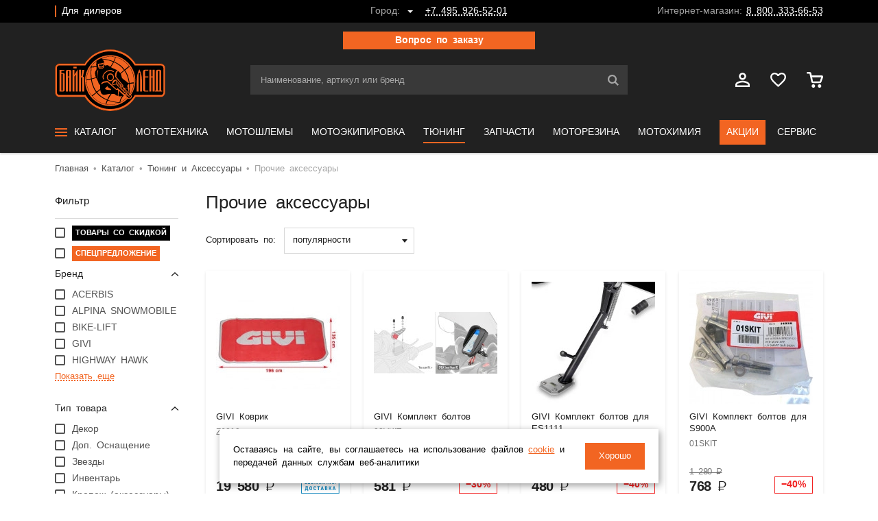

--- FILE ---
content_type: text/html; charset=UTF-8
request_url: https://bikeland.ru/catalog/tyuning_i_aksessuary/prochie_aksessuary/
body_size: 36436
content:
<!DOCTYPE html>
<html  data-cookie-prefix="BITRIX_SM_BL_NEW" data-svg-path="/local/templates/2019/svg/all.svg?1688276285" lang="ru" prefix="og: http://ogp.me/ns#">
	<head>
		<title>Прочие аксессуары для мототехники купить в мотосалоне Байк Ленд</title>
		<meta http-equiv="Content-Type" content="text/html; charset=UTF-8" />
<meta name="robots" content="index,follow" />
<meta name="keywords" content="Прочие аксессуары" />
<meta name="description" content="Прочие аксессуары купить в мотосалоне Байк Ленд или заказать в интернет-магазине с доставкой по России.  Прочие аксессуары на мотоциклы, скутеры, квадроциклы и снегоходы со скидкой. Большой выбор аксессуаров и тюнинга для мототехники" />
<link rel="canonical" href="https://bikeland.ru/catalog/tyuning_i_aksessuary/prochie_aksessuary/" />
<script data-skip-moving="true">(function(w, d, n) {var cl = "bx-core";var ht = d.documentElement;var htc = ht ? ht.className : undefined;if (htc === undefined || htc.indexOf(cl) !== -1){return;}var ua = n.userAgent;if (/(iPad;)|(iPhone;)/i.test(ua)){cl += " bx-ios";}else if (/Windows/i.test(ua)){cl += ' bx-win';}else if (/Macintosh/i.test(ua)){cl += " bx-mac";}else if (/Linux/i.test(ua) && !/Android/i.test(ua)){cl += " bx-linux";}else if (/Android/i.test(ua)){cl += " bx-android";}cl += (/(ipad|iphone|android|mobile|touch)/i.test(ua) ? " bx-touch" : " bx-no-touch");cl += w.devicePixelRatio && w.devicePixelRatio >= 2? " bx-retina": " bx-no-retina";if (/AppleWebKit/.test(ua)){cl += " bx-chrome";}else if (/Opera/.test(ua)){cl += " bx-opera";}else if (/Firefox/.test(ua)){cl += " bx-firefox";}ht.className = htc ? htc + " " + cl : cl;})(window, document, navigator);</script>

<link href="/bitrix/js/intranet/intranet-common.min.css?168827490061199" type="text/css"  rel="stylesheet" />
<link href="/bitrix/js/ui/design-tokens/dist/ui.design-tokens.min.css?173711305623463" type="text/css"  rel="stylesheet" />
<link href="/bitrix/js/ui/fonts/opensans/ui.font.opensans.min.css?16882748962320" type="text/css"  rel="stylesheet" />
<link href="/bitrix/js/main/popup/dist/main.popup.bundle.min.css?173711335026589" type="text/css"  rel="stylesheet" />
<link href="/bitrix/cache/css/s1/2019/page_28aec498126b52af5dc30c5404a82c8b/page_28aec498126b52af5dc30c5404a82c8b_v1.css?176060849222996" type="text/css"  rel="stylesheet" />
<link href="/bitrix/cache/css/s1/2019/template_d4c2002ba36c0e15d136fcea953dc4d2/template_d4c2002ba36c0e15d136fcea953dc4d2_v1.css?1766490709195707" type="text/css"  data-template-style="true" rel="stylesheet" />






<script data-skip-moving="true">
mindbox = window.mindbox || function() { mindbox.queue.push(arguments); };
mindbox.queue = mindbox.queue || [];
mindbox('create', {
    firebaseMessagingSenderId: '194419991623',
});
mindbox('webpush.create');
</script>
<script data-skip-moving="true" src="https://api.mindbox.ru/scripts/v1/tracker.js" async></script>
<link rel="preload" as="font" type="font/woff2" href="/local/templates/2019/font/gothampro/normal.woff2" crossorigin><link rel="preload" as="font" type="font/woff2" href="/local/templates/2019/font/gothampro/light.woff2" crossorigin><link rel="preload" as="font" type="font/woff2" href="/local/templates/2019/font/gothampro/medium.woff2" crossorigin><link rel="preload" as="font" type="font/woff2" href="/local/templates/2019/font/gothampro/bold.woff2" crossorigin>
<meta name="viewport" content="width=device-width, initial-scale=1, maximum-scale=1, user-scalable=no">
<link rel="icon" type="image/x-icon" href="/favicon.ico">

<link rel="icon" type="image/png" sizes="32x32" href="/favicons/favicon-32x32.png">
<link rel="icon" type="image/png" sizes="16x16" href="/favicons/favicon-16x16.png">
<link rel="manifest" href="/favicons/site.webmanifest">
<link rel="mask-icon" href="/favicons/safari-pinned-tab.svg" color="#f26522">
<meta name="msapplication-TileColor" content="#212121">
<meta name="msapplication-config" content="/favicons/browserconfig.xml">
<meta name="theme-color" content="#ffffff">
<meta name="apple-mobile-web-app-title" content="Байк Ленд">
<meta name="application-name" content="Байк Ленд">

<link rel="icon" type="image/svg+xml" sizes="120x120" href="/favicons/favicon-120x120.svg">
<link rel="icon" type="image/png" sizes="96x96" href="/favicons/favicon-96x96.png">
<link rel="apple-touch-icon" sizes="192x192" href="/favicons/android-chrome-192x192.png">
<link rel="apple-touch-icon" sizes="512x512" href="/favicons/android-chrome-512x512.png">
<script type="application/ld+json">[
    {
        "@context": "https://schema.org",
        "@type": "WebSite",
        "url": "https://bikeland.ru/"
    },
    {
        "@context": "https://schema.org",
        "@type": "Organization",
        "@id": "https://bikeland.ru/info/contacts/#organization",
        "name": "ООО «Интер Трейд»",
        "alternateName": "Байк Ленд",
        "url": "https://bikeland.ru/",
        "logo": "https://bikeland.ru/local/templates/2019/svg/logo.svg",
        "contactPoint": {
            "@type": "ContactPoint",
            "telephone": "+7-800-333-66-53",
            "email": "store@bikeland.ru",
            "contactType": "customer service",
            "areaServed": "RU",
            "availableLanguage": "Russian"
        },
        "areaServed": [
            {
                "@type": "City",
                "name": "Москва"
            },
            {
                "@type": "City",
                "name": "Санкт-Петербург"
            },
            {
                "@type": "City",
                "name": "Екатеринбург"
            },
            {
                "@type": "City",
                "name": "Краснодар"
            },
            {
                "@type": "City",
                "name": "Ростов-на-Дону"
            },
            {
                "@type": "City",
                "name": "Нижний Новгород"
            },
            {
                "@type": "City",
                "name": "Новосибирск"
            },
            {
                "@type": "City",
                "name": "Красноярск"
            },
            {
                "@type": "City",
                "name": "Казань"
            }
        ],
        "sameAs": [
            "https://vk.com/bikelandru",
            "https://www.tiktok.com/@bikelandru",
            "https://t.me/bikelandru",
            "https://www.youtube.com/channel/UCQOInSzfegx0GO9myNIggSA",
            "https://rutube.ru/channel/25648486/videos/",
            "https://dzen.ru/bikelandru"
        ]
    }
]</script>
<link rel="next" href="https://bikeland.ru/catalog/tyuning_i_aksessuary/prochie_aksessuary/?PAGEN_2=2"/>
<script type="application/ld+json">[
    {
        "@context": "https://schema.org",
        "@type": "Product",
        "name": "GIVI Коврик",
        "brand": {
            "@type": "Brand",
            "name": "GIVI"
        },
        "image": "https://bikeland.ru/upload/webp/100/upload/resize-cache/iblock/c5c/b7ff7ac7031109d37b531c52477d66eb/08cb15df15-1f4e-11ea-a1fe-000c29be2b39-e2bf4fe1-3938-11ea-a200-000c29be2b39.webp",
        "description": "GIVI Коврик Z6019 купить в мотосалоне Байк Ленд или заказать в интернет-магазине с доставкой по Москве, СПб, РФ. Прочие аксессуары на мотоциклы, скутеры, квадроциклы и снегоходы со скидкой",
        "sku": "Z6019",
        "offers": [
            {
                "@type": "Offer",
                "url": "https://bikeland.ru/catalog/tyuning_i_aksessuary/prochie_aksessuary/givi-kovrik/",
                "priceCurrency": "RUB",
                "price": 19580,
                "availability": "https://schema.org/InStock",
                "seller": {
                    "@type": "Organization",
                    "@id": "https://bikeland.ru/info/contacts/#organization",
                    "name": "Байк Ленд"
                }
            }
        ]
    },
    {
        "@context": "https://schema.org",
        "@type": "Product",
        "name": "GIVI Комплект болтов",
        "brand": {
            "@type": "Brand",
            "name": "GIVI"
        },
        "image": "https://bikeland.ru/upload/webp/100/upload/resize-cache/iblock/ed1/b7ff7ac7031109d37b531c52477d66eb/084eeaf0a4-5218-11ea-a208-000c29be2b39-b3137eb9-8493-11ea-a227-000c29be2b39.webp",
        "description": "GIVI Комплект болтов 02VKIT купить в мотосалоне Байк Ленд или заказать в интернет-магазине с доставкой по Москве, СПб, РФ. Прочие аксессуары на мотоциклы, скутеры, квадроциклы и снегоходы со скидкой",
        "sku": "02VKIT",
        "offers": [
            {
                "@type": "Offer",
                "url": "https://bikeland.ru/catalog/tyuning_i_aksessuary/prochie_aksessuary/givi-komplekt-boltov/",
                "priceCurrency": "RUB",
                "price": 581,
                "availability": "https://schema.org/InStock",
                "seller": {
                    "@type": "Organization",
                    "@id": "https://bikeland.ru/info/contacts/#organization",
                    "name": "Байк Ленд"
                }
            }
        ]
    },
    {
        "@context": "https://schema.org",
        "@type": "Product",
        "name": "GIVI Комплект болтов для ES1111",
        "brand": {
            "@type": "Brand",
            "name": "GIVI"
        },
        "image": "https://bikeland.ru/upload/webp/100/upload/resize-cache/iblock/8f9/b7ff7ac7031109d37b531c52477d66eb/089e85a1d7-1f51-11ea-a1fe-000c29be2b39-199afc3c-4e39-11ea-a206-000c29be2b39.webp",
        "description": "GIVI Комплект болтов для ES1111 1111ESKITR купить в мотосалоне Байк Ленд или заказать в интернет-магазине с доставкой по Москве, СПб, РФ. Прочие аксессуары на мотоциклы, скутеры, квадроциклы и снегоходы со скидкой",
        "sku": "1111ESKITR",
        "offers": [
            {
                "@type": "Offer",
                "url": "https://bikeland.ru/catalog/tyuning_i_aksessuary/prochie_aksessuary/givi-komplekt-boltov-dlya-es1111/",
                "priceCurrency": "RUB",
                "price": 480,
                "availability": "https://schema.org/InStock",
                "seller": {
                    "@type": "Organization",
                    "@id": "https://bikeland.ru/info/contacts/#organization",
                    "name": "Байк Ленд"
                }
            }
        ]
    },
    {
        "@context": "https://schema.org",
        "@type": "Product",
        "name": "GIVI Комплект болтов для S900A",
        "brand": {
            "@type": "Brand",
            "name": "GIVI"
        },
        "image": "https://bikeland.ru/upload/webp/100/upload/resize-cache/iblock/21d/b7ff7ac7031109d37b531c52477d66eb/080ad2b766-1f4d-11ea-a1fe-000c29be2b39-01ce25d8-3934-11ea-a200-000c29be2b39.webp",
        "description": "GIVI Комплект болтов для S900A 01SKIT купить в мотосалоне Байк Ленд или заказать в интернет-магазине с доставкой по Москве, СПб, РФ. Прочие аксессуары на мотоциклы, скутеры, квадроциклы и снегоходы со скидкой",
        "sku": "01SKIT",
        "offers": [
            {
                "@type": "Offer",
                "url": "https://bikeland.ru/catalog/tyuning_i_aksessuary/prochie_aksessuary/givi-komplekt-boltov-dlya-s900a/",
                "priceCurrency": "RUB",
                "price": 768,
                "availability": "https://schema.org/InStock",
                "seller": {
                    "@type": "Organization",
                    "@id": "https://bikeland.ru/info/contacts/#organization",
                    "name": "Байк Ленд"
                }
            }
        ]
    },
    {
        "@context": "https://schema.org",
        "@type": "Product",
        "name": "GIVI Комплект болтов для S900A",
        "brand": {
            "@type": "Brand",
            "name": "GIVI"
        },
        "image": "https://bikeland.ru/upload/webp/100/upload/resize-cache/iblock/26b/b7ff7ac7031109d37b531c52477d66eb/080ad2b767-1f4d-11ea-a1fe-000c29be2b39-01ce25d9-3934-11ea-a200-000c29be2b39.webp",
        "description": "GIVI Комплект болтов для S900A 02SKIT купить в мотосалоне Байк Ленд или заказать в интернет-магазине с доставкой по Москве, СПб, РФ. Прочие аксессуары на мотоциклы, скутеры, квадроциклы и снегоходы со скидкой",
        "sku": "02SKIT",
        "offers": [
            {
                "@type": "Offer",
                "url": "https://bikeland.ru/catalog/tyuning_i_aksessuary/prochie_aksessuary/givi-komplekt-boltov-dlya-s900a_1/",
                "priceCurrency": "RUB",
                "price": 735,
                "availability": "https://schema.org/InStock",
                "seller": {
                    "@type": "Organization",
                    "@id": "https://bikeland.ru/info/contacts/#organization",
                    "name": "Байк Ленд"
                }
            }
        ]
    },
    {
        "@context": "https://schema.org",
        "@type": "Product",
        "name": "GIVI Комплект болтов для S900A",
        "brand": {
            "@type": "Brand",
            "name": "GIVI"
        },
        "image": "https://bikeland.ru/upload/webp/100/upload/resize-cache/iblock/005/b7ff7ac7031109d37b531c52477d66eb/080ad2b768-1f4d-11ea-a1fe-000c29be2b39-01ce25da-3934-11ea-a200-000c29be2b39.webp",
        "description": "GIVI Комплект болтов для S900A 03SKIT купить в мотосалоне Байк Ленд или заказать в интернет-магазине с доставкой по Москве, СПб, РФ. Прочие аксессуары на мотоциклы, скутеры, квадроциклы и снегоходы со скидкой",
        "sku": "03SKIT",
        "offers": [
            {
                "@type": "Offer",
                "url": "https://bikeland.ru/catalog/tyuning_i_aksessuary/prochie_aksessuary/givi-komplekt-boltov-dlya-s900a_2/",
                "priceCurrency": "RUB",
                "price": 588,
                "availability": "https://schema.org/InStock",
                "seller": {
                    "@type": "Organization",
                    "@id": "https://bikeland.ru/info/contacts/#organization",
                    "name": "Байк Ленд"
                }
            }
        ]
    },
    {
        "@context": "https://schema.org",
        "@type": "Product",
        "name": "GIVI Комплект болтов для S900A",
        "brand": {
            "@type": "Brand",
            "name": "GIVI"
        },
        "image": "https://bikeland.ru/upload/webp/100/upload/resize-cache/iblock/263/b7ff7ac7031109d37b531c52477d66eb/080ad2b769-1f4d-11ea-a1fe-000c29be2b39-01ce25db-3934-11ea-a200-000c29be2b39.webp",
        "description": "GIVI Комплект болтов для S900A 04SKIT купить в мотосалоне Байк Ленд или заказать в интернет-магазине с доставкой по Москве, СПб, РФ. Прочие аксессуары на мотоциклы, скутеры, квадроциклы и снегоходы со скидкой",
        "sku": "04SKIT",
        "offers": [
            {
                "@type": "Offer",
                "url": "https://bikeland.ru/catalog/tyuning_i_aksessuary/prochie_aksessuary/givi-komplekt-boltov-dlya-s900a_3/",
                "priceCurrency": "RUB",
                "price": 630,
                "availability": "https://schema.org/InStock",
                "seller": {
                    "@type": "Organization",
                    "@id": "https://bikeland.ru/info/contacts/#organization",
                    "name": "Байк Ленд"
                }
            }
        ]
    },
    {
        "@context": "https://schema.org",
        "@type": "Product",
        "name": "GIVI Комплект болтов для S900A (S901A)",
        "brand": {
            "@type": "Brand",
            "name": "GIVI"
        },
        "image": "https://bikeland.ru/upload/webp/100/upload/resize-cache/iblock/e91/b7ff7ac7031109d37b531c52477d66eb/082dab2c47-1f4c-11ea-a1fe-000c29be2b39-c2a4a8c8-3834-11ea-a1ff-000c29be2b39.webp",
        "description": "GIVI Комплект болтов для S900A (S901A) 06SKIT купить в мотосалоне Байк Ленд или заказать в интернет-магазине с доставкой по Москве, СПб, РФ. Прочие аксессуары на мотоциклы, скутеры, квадроциклы и снегоходы со скидкой",
        "sku": "06SKIT",
        "offers": [
            {
                "@type": "Offer",
                "url": "https://bikeland.ru/catalog/tyuning_i_aksessuary/prochie_aksessuary/givi-komplekt-boltov-dlya-s900a-s901a/",
                "priceCurrency": "RUB",
                "price": 630,
                "availability": "https://schema.org/InStock",
                "seller": {
                    "@type": "Organization",
                    "@id": "https://bikeland.ru/info/contacts/#organization",
                    "name": "Байк Ленд"
                }
            }
        ]
    },
    {
        "@context": "https://schema.org",
        "@type": "Product",
        "name": "GIVI Комплект болтов для T214",
        "brand": {
            "@type": "Brand",
            "name": "GIVI"
        },
        "image": "https://bikeland.ru/upload/webp/100/upload/resize-cache/iblock/c9b/0v53ai5jqwekff1e0xom163x8g4dk66s/b7ff7ac7031109d37b531c52477d66eb/089e85a1cb-1f51-11ea-a1fe-000c29be2b39-983cf7d4-7e6f-11f0-aa2b-00505697144c.webp",
        "description": "GIVI Комплект болтов для T214 214TKITR купить в мотосалоне Байк Ленд или заказать в интернет-магазине с доставкой по Москве, СПб, РФ. Прочие аксессуары на мотоциклы, скутеры, квадроциклы и снегоходы со скидкой",
        "sku": "214TKITR",
        "offers": [
            {
                "@type": "Offer",
                "url": "https://bikeland.ru/catalog/tyuning_i_aksessuary/prochie_aksessuary/givi-komplekt-boltov-dlya-t214/",
                "priceCurrency": "RUB",
                "price": 1368,
                "availability": "https://schema.org/InStock",
                "seller": {
                    "@type": "Organization",
                    "@id": "https://bikeland.ru/info/contacts/#organization",
                    "name": "Байк Ленд"
                }
            }
        ]
    },
    {
        "@context": "https://schema.org",
        "@type": "Product",
        "name": "GIVI Комплект креплений ящика для инструментов S250 BMW R 1200 GS (13 &gt; 23), R 1200 GS Adventure (14 &gt; 24",
        "brand": {
            "@type": "Brand",
            "name": "GIVI"
        },
        "image": "https://bikeland.ru/upload/webp/100/upload/resize-cache/iblock/af6/6jk1n58sfe1fq9dcmch0nfzk1dpco0kp/b7ff7ac7031109d37b531c52477d66eb/0802995994-7c14-11ef-a8cf-00505697144c-d3014e4b-89f6-11ef-a8e2-00505697144c.webp",
        "description": "GIVI Комплект креплений ящика для инструментов S250 BMW R 1200 GS (13 &gt; 23), R 1200 GS Adventure (14 &gt; 24 TL5108PLOSKIT купить в мотосалоне Байк Ленд или заказать в интернет-магазине с доставкой по Москве, СПб, РФ. Прочие аксессуары на мотоциклы, скутеры, квадроциклы и снегоходы со скидкой",
        "sku": "TL5108PLOSKIT",
        "offers": [
            {
                "@type": "Offer",
                "url": "https://bikeland.ru/catalog/tyuning_i_aksessuary/prochie_aksessuary/givi-komplekt-krepleniy-yashchika-dlya-instrumentov-s250-bmw-r-1200-gs-13-23-r-1200-gs-adventure-14-/",
                "priceCurrency": "RUB",
                "price": 3882,
                "availability": "https://schema.org/InStock",
                "seller": {
                    "@type": "Organization",
                    "@id": "https://bikeland.ru/info/contacts/#organization",
                    "name": "Байк Ленд"
                }
            }
        ]
    },
    {
        "@context": "https://schema.org",
        "@type": "Product",
        "name": "GIVI Комплект крепления для S952B/3B/4B/5B",
        "brand": {
            "@type": "Brand",
            "name": "GIVI"
        },
        "image": "https://bikeland.ru/upload/webp/100/upload/resize-cache/iblock/88b/zo3kx6cv5uxn99pce1nvow52q30cr31e/b7ff7ac7031109d37b531c52477d66eb/08ca0e037e-1f4d-11ea-a1fe-000c29be2b39-a97e70bf-7e75-11f0-aa2b-00505697144c.webp",
        "description": "GIVI Комплект крепления для S952B/3B/4B/5B S951BKITR купить в мотосалоне Байк Ленд или заказать в интернет-магазине с доставкой по Москве, СПб, РФ. Прочие аксессуары на мотоциклы, скутеры, квадроциклы и снегоходы со скидкой",
        "sku": "S951BKITR",
        "offers": [
            {
                "@type": "Offer",
                "url": "https://bikeland.ru/catalog/tyuning_i_aksessuary/prochie_aksessuary/givi-komplekt-krepleniya-dlya-s952b-3b-4b-5b/",
                "priceCurrency": "RUB",
                "price": 1530,
                "availability": "https://schema.org/InStock",
                "seller": {
                    "@type": "Organization",
                    "@id": "https://bikeland.ru/info/contacts/#organization",
                    "name": "Байк Ленд"
                }
            }
        ]
    },
    {
        "@context": "https://schema.org",
        "@type": "Product",
        "name": "GIVI Крепление боковых сумок YAMAHA MT-07 (18 &gt; 20)",
        "brand": {
            "@type": "Brand",
            "name": "GIVI"
        },
        "image": "https://bikeland.ru/upload/webp/100/upload/resize-cache/iblock/6eb/8lzh2kr3ssb6ky31yf80fypsq45ta26x/b7ff7ac7031109d37b531c52477d66eb/08889b66ea-7c4b-11ef-a8cf-00505697144c-d95a19bc-8090-11ef-a8d5-00505697144c.webp",
        "description": "GIVI Крепление боковых сумок YAMAHA MT-07 (18 &gt; 20) TR2157 купить в мотосалоне Байк Ленд или заказать в интернет-магазине с доставкой по Москве, СПб, РФ. Прочие аксессуары на мотоциклы, скутеры, квадроциклы и снегоходы со скидкой",
        "sku": "TR2157",
        "offers": [
            {
                "@type": "Offer",
                "url": "https://bikeland.ru/catalog/tyuning_i_aksessuary/prochie_aksessuary/givi-kreplenie-bokovykh-sumok-yamaha-mt-07-18-20/",
                "priceCurrency": "RUB",
                "price": 11452,
                "availability": "https://schema.org/InStock",
                "seller": {
                    "@type": "Organization",
                    "@id": "https://bikeland.ru/info/contacts/#organization",
                    "name": "Байк Ленд"
                }
            }
        ]
    },
    {
        "@context": "https://schema.org",
        "@type": "Product",
        "name": "GIVI Крепление для IPAD под сумки XS306/XS307/XS308",
        "brand": {
            "@type": "Brand",
            "name": "GIVI"
        },
        "image": "https://bikeland.ru/upload/webp/100/upload/resize-cache/iblock/3f6/b7ff7ac7031109d37b531c52477d66eb/085cc6b96f-1f51-11ea-a1fe-000c29be2b39-782380d5-3942-11ea-a200-000c29be2b39.webp",
        "description": "GIVI Крепление для IPAD под сумки XS306/XS307/XS308 ZXS01 купить в мотосалоне Байк Ленд или заказать в интернет-магазине с доставкой по Москве, СПб, РФ. Прочие аксессуары на мотоциклы, скутеры, квадроциклы и снегоходы со скидкой",
        "sku": "ZXS01",
        "offers": [
            {
                "@type": "Offer",
                "url": "https://bikeland.ru/catalog/tyuning_i_aksessuary/prochie_aksessuary/givi-kreplenie-dlya-ipad-pod-sumki-xs306-xs307-xs308/",
                "priceCurrency": "RUB",
                "price": 642,
                "availability": "https://schema.org/InStock",
                "seller": {
                    "@type": "Organization",
                    "@id": "https://bikeland.ru/info/contacts/#organization",
                    "name": "Байк Ленд"
                }
            }
        ]
    },
    {
        "@context": "https://schema.org",
        "@type": "Product",
        "name": "GIVI Крепление для держателя телефона ",
        "brand": {
            "@type": "Brand",
            "name": "GIVI"
        },
        "image": "https://bikeland.ru/upload/webp/100/upload/resize-cache/iblock/78b/1psux94va2iwj8psu3hsxmbgckc2xn32/b7ff7ac7031109d37b531c52477d66eb/08b623fd84-9830-11eb-a3b3-00505697fbcd-7c5b7985-fc24-11eb-a430-00505697fbcd.webp",
        "description": "GIVI Крепление для держателя телефона  FB7710 купить в мотосалоне Байк Ленд или заказать в интернет-магазине с доставкой по Москве, СПб, РФ. Прочие аксессуары на мотоциклы, скутеры, квадроциклы и снегоходы со скидкой",
        "sku": "FB7710",
        "offers": [
            {
                "@type": "Offer",
                "url": "https://bikeland.ru/catalog/tyuning_i_aksessuary/prochie_aksessuary/givi-kreplenie-dlya-derzhatelya-telefona-/",
                "priceCurrency": "RUB",
                "price": 3472,
                "availability": "https://schema.org/InStock",
                "seller": {
                    "@type": "Organization",
                    "@id": "https://bikeland.ru/info/contacts/#organization",
                    "name": "Байк Ленд"
                }
            }
        ]
    },
    {
        "@context": "https://schema.org",
        "@type": "Product",
        "name": "GIVI Крепление для крыла Kawasaki Versys 650 (06-14)",
        "brand": {
            "@type": "Brand",
            "name": "GIVI"
        },
        "image": "https://bikeland.ru/upload/webp/100/upload/resize-cache/iblock/7c3/b7ff7ac7031109d37b531c52477d66eb/08d9f7095b-1f4b-11ea-a1fe-000c29be2b39-89febde1-846a-11ea-a227-000c29be2b39.webp",
        "description": "GIVI Крепление для крыла Kawasaki Versys 650 (06-14) Z6043MG4103 купить в мотосалоне Байк Ленд или заказать в интернет-магазине с доставкой по Москве, СПб, РФ. Прочие аксессуары на мотоциклы, скутеры, квадроциклы и снегоходы со скидкой",
        "sku": "Z6043MG4103",
        "offers": [
            {
                "@type": "Offer",
                "url": "https://bikeland.ru/catalog/tyuning_i_aksessuary/prochie_aksessuary/givi-kreplenie-dlya-kryla-kawasaki-versys-650-06-14/",
                "priceCurrency": "RUB",
                "price": 1542,
                "availability": "https://schema.org/InStock",
                "seller": {
                    "@type": "Organization",
                    "@id": "https://bikeland.ru/info/contacts/#organization",
                    "name": "Байк Ленд"
                }
            }
        ]
    },
    {
        "@context": "https://schema.org",
        "@type": "Product",
        "name": "GIVI Крепление для навигатора",
        "brand": {
            "@type": "Brand",
            "name": "GIVI"
        },
        "image": "https://bikeland.ru/upload/webp/100/upload/resize-cache/iblock/307/b7ff7ac7031109d37b531c52477d66eb/08fbf72f5d-daf7-11ea-a273-000c29be2b39-fbf72f5e-daf7-11ea-a273-000c29be2b39.webp",
        "description": "GIVI Крепление для навигатора S958B купить в мотосалоне Байк Ленд или заказать в интернет-магазине с доставкой по Москве, СПб, РФ. Прочие аксессуары на мотоциклы, скутеры, квадроциклы и снегоходы со скидкой",
        "sku": "S958B",
        "offers": [
            {
                "@type": "Offer",
                "url": "https://bikeland.ru/catalog/tyuning_i_aksessuary/prochie_aksessuary/givi-kreplenie-dlya-navigatora_4/",
                "priceCurrency": "RUB",
                "price": 7480,
                "availability": "https://schema.org/InStock",
                "seller": {
                    "@type": "Organization",
                    "@id": "https://bikeland.ru/info/contacts/#organization",
                    "name": "Байк Ленд"
                }
            }
        ]
    },
    {
        "@context": "https://schema.org",
        "@type": "Product",
        "name": "GIVI Крепление для навигатора Garmin Zumo для S901A",
        "brand": {
            "@type": "Brand",
            "name": "GIVI"
        },
        "image": "https://bikeland.ru/upload/webp/100/upload/resize-cache/iblock/bcf/b7ff7ac7031109d37b531c52477d66eb/082dab2c35-1f4c-11ea-a1fe-000c29be2b39-a9a344aa-3834-11ea-a1ff-000c29be2b39.webp",
        "description": "GIVI Крепление для навигатора Garmin Zumo для S901A SGZ39SM купить в мотосалоне Байк Ленд или заказать в интернет-магазине с доставкой по Москве, СПб, РФ. Прочие аксессуары на мотоциклы, скутеры, квадроциклы и снегоходы со скидкой",
        "sku": "SGZ39SM",
        "offers": [
            {
                "@type": "Offer",
                "url": "https://bikeland.ru/catalog/tyuning_i_aksessuary/prochie_aksessuary/givi-kreplenie-dlya-navigatora-garmin-zumo-dlya-s901a/",
                "priceCurrency": "RUB",
                "price": 1926,
                "availability": "https://schema.org/InStock",
                "seller": {
                    "@type": "Organization",
                    "@id": "https://bikeland.ru/info/contacts/#organization",
                    "name": "Байк Ленд"
                }
            }
        ]
    },
    {
        "@context": "https://schema.org",
        "@type": "Product",
        "name": "GIVI Крепление для навигатора и смартфона",
        "brand": {
            "@type": "Brand",
            "name": "GIVI"
        },
        "image": "https://bikeland.ru/upload/webp/100/upload/resize-cache/iblock/993/b7ff7ac7031109d37b531c52477d66eb/08aa26dbcb-1f4b-11ea-a1fe-000c29be2b39-dcacd803-3938-11ea-a200-000c29be2b39.webp",
        "description": "GIVI Крепление для навигатора и смартфона S920L купить в мотосалоне Байк Ленд или заказать в интернет-магазине с доставкой по Москве, СПб, РФ. Прочие аксессуары на мотоциклы, скутеры, квадроциклы и снегоходы со скидкой",
        "sku": "S920L",
        "offers": [
            {
                "@type": "Offer",
                "url": "https://bikeland.ru/catalog/tyuning_i_aksessuary/prochie_aksessuary/givi-kreplenie-dlya-navigatora-i-smartfona/",
                "priceCurrency": "RUB",
                "price": 9002,
                "availability": "https://schema.org/InStock",
                "seller": {
                    "@type": "Organization",
                    "@id": "https://bikeland.ru/info/contacts/#organization",
                    "name": "Байк Ленд"
                }
            }
        ]
    },
    {
        "@context": "https://schema.org",
        "@type": "Product",
        "name": "GIVI Крепление для обтекателя",
        "brand": {
            "@type": "Brand",
            "name": "GIVI"
        },
        "image": "https://bikeland.ru/upload/webp/100/upload/resize-cache/iblock/20c/bd6ru7aq7mosbmvzrmafapq09oio6b0o/b7ff7ac7031109d37b531c52477d66eb/086e6777d9-1f4b-11ea-a1fe-000c29be2b39-c614d4a8-7e7f-11f0-aa2b-00505697144c.webp",
        "description": "GIVI Крепление для обтекателя FB5130 купить в мотосалоне Байк Ленд или заказать в интернет-магазине с доставкой по Москве, СПб, РФ. Прочие аксессуары на мотоциклы, скутеры, квадроциклы и снегоходы со скидкой",
        "sku": "FB5130",
        "offers": [
            {
                "@type": "Offer",
                "url": "https://bikeland.ru/catalog/tyuning_i_aksessuary/prochie_aksessuary/kreplenie-dlya-obtekatelya/",
                "priceCurrency": "RUB",
                "price": 2976,
                "availability": "https://schema.org/InStock",
                "seller": {
                    "@type": "Organization",
                    "@id": "https://bikeland.ru/info/contacts/#organization",
                    "name": "Байк Ленд"
                }
            }
        ]
    },
    {
        "@context": "https://schema.org",
        "@type": "Product",
        "name": "GIVI Крепление для транспондера",
        "brand": {
            "@type": "Brand",
            "name": "GIVI"
        },
        "image": "https://bikeland.ru/upload/webp/100/upload/resize-cache/iblock/a0c/b7ff7ac7031109d37b531c52477d66eb/080ad2b789-1f4d-11ea-a1fe-000c29be2b39-0819f6bb-3934-11ea-a200-000c29be2b39.webp",
        "description": "GIVI Крепление для транспондера S602 купить в мотосалоне Байк Ленд или заказать в интернет-магазине с доставкой по Москве, СПб, РФ. Прочие аксессуары на мотоциклы, скутеры, квадроциклы и снегоходы со скидкой",
        "sku": "S602",
        "offers": [
            {
                "@type": "Offer",
                "url": "https://bikeland.ru/catalog/tyuning_i_aksessuary/prochie_aksessuary/givi-kreplenie-dlya-transpordera/",
                "priceCurrency": "RUB",
                "price": 2023,
                "availability": "https://schema.org/InStock",
                "seller": {
                    "@type": "Organization",
                    "@id": "https://bikeland.ru/info/contacts/#organization",
                    "name": "Байк Ленд"
                }
            }
        ]
    },
    {
        "@context": "https://schema.org",
        "@type": "Product",
        "name": "GIVI Крепление для установки держателей  S902A, S920M, S920L, S95KIT на VOGE Valico 525 DSX (23-24) ",
        "brand": {
            "@type": "Brand",
            "name": "GIVI"
        },
        "image": "https://bikeland.ru/upload/webp/100/upload/resize-cache/iblock/a98/z7qodczrw6k9jhn0wfms3sogb0n7l24u/b7ff7ac7031109d37b531c52477d66eb/086c967643-7c45-11ef-a8cf-00505697144c-006cfddb-89f4-11ef-a8e2-00505697144c.webp",
        "description": "GIVI Крепление для установки держателей  S902A, S920M, S920L, S95KIT на VOGE Valico 525 DSX (23-24)  FB9257 купить в мотосалоне Байк Ленд или заказать в интернет-магазине с доставкой по Москве, СПб, РФ. Прочие аксессуары на мотоциклы, скутеры, квадроциклы и снегоходы со скидкой",
        "sku": "FB9257",
        "offers": [
            {
                "@type": "Offer",
                "url": "https://bikeland.ru/catalog/tyuning_i_aksessuary/prochie_aksessuary/givi-kreplenie-dlya-ustanovki-derzhateley-s902a-s920m-s920l-s95kit-na-voge-valico-525-dsx-23-24-/",
                "priceCurrency": "RUB",
                "price": 3591,
                "availability": "https://schema.org/InStock",
                "seller": {
                    "@type": "Organization",
                    "@id": "https://bikeland.ru/info/contacts/#organization",
                    "name": "Байк Ленд"
                }
            }
        ]
    },
    {
        "@context": "https://schema.org",
        "@type": "Product",
        "name": "GIVI Крепление доп фар ",
        "brand": {
            "@type": "Brand",
            "name": "GIVI"
        },
        "image": "https://bikeland.ru/upload/webp/100/upload/resize-cache/iblock/ed9/3s139q99u8hmzb2fm2xiemc6hp221qri/b7ff7ac7031109d37b531c52477d66eb/0870efabd2-b735-11eb-a3d8-00505697fbcd-f39fa4ab-eeef-11eb-a41f-00505697fbcd.webp",
        "description": "GIVI Крепление доп фар  LS5113 купить в мотосалоне Байк Ленд или заказать в интернет-магазине с доставкой по Москве, СПб, РФ. Прочие аксессуары на мотоциклы, скутеры, квадроциклы и снегоходы со скидкой",
        "sku": "LS5113",
        "offers": [
            {
                "@type": "Offer",
                "url": "https://bikeland.ru/catalog/tyuning_i_aksessuary/prochie_aksessuary/givi-kreplenie-dop-far-/",
                "priceCurrency": "RUB",
                "price": 5516,
                "availability": "https://schema.org/InStock",
                "seller": {
                    "@type": "Organization",
                    "@id": "https://bikeland.ru/info/contacts/#organization",
                    "name": "Байк Ленд"
                }
            }
        ]
    },
    {
        "@context": "https://schema.org",
        "@type": "Product",
        "name": "GIVI Крепление доп фар S310, S321, S322  для BMW R1200 NINE-T (14",
        "brand": {
            "@type": "Brand",
            "name": "GIVI"
        },
        "image": "https://bikeland.ru/upload/webp/100/upload/resize-cache/iblock/469/b7ff7ac7031109d37b531c52477d66eb/082dab2c3d-1f4c-11ea-a1fe-000c29be2b39-bc674ab0-3834-11ea-a1ff-000c29be2b39.webp",
        "description": "GIVI Крепление доп фар S310, S321, S322  для BMW R1200 NINE-T (14 LS5115 купить в мотосалоне Байк Ленд или заказать в интернет-магазине с доставкой по Москве, СПб, РФ. Прочие аксессуары на мотоциклы, скутеры, квадроциклы и снегоходы со скидкой",
        "sku": "LS5115",
        "offers": [
            {
                "@type": "Offer",
                "url": "https://bikeland.ru/catalog/tyuning_i_aksessuary/prochie_aksessuary/givi-kreplenie-dop-far-s310-s321-s322-dlya-bmw-r1200-nine-t-14-15/",
                "priceCurrency": "RUB",
                "price": 996,
                "availability": "https://schema.org/InStock",
                "seller": {
                    "@type": "Organization",
                    "@id": "https://bikeland.ru/info/contacts/#organization",
                    "name": "Байк Ленд"
                }
            }
        ]
    },
    {
        "@context": "https://schema.org",
        "@type": "Product",
        "name": "GIVI Крепление крыла RM01, RM02 для Kawasaki Versys 650 (15-18)",
        "brand": {
            "@type": "Brand",
            "name": "GIVI"
        },
        "image": "https://bikeland.ru/upload/webp/100/upload/resize-cache/iblock/c64/b7ff7ac7031109d37b531c52477d66eb/08ca0e0393-1f4d-11ea-a1fe-000c29be2b39-bfcb39cc-393d-11ea-a200-000c29be2b39.webp",
        "description": "GIVI Крепление крыла RM01, RM02 для Kawasaki Versys 650 (15-18) RM4114KIT купить в мотосалоне Байк Ленд или заказать в интернет-магазине с доставкой по Москве, СПб, РФ. Прочие аксессуары на мотоциклы, скутеры, квадроциклы и снегоходы со скидкой",
        "sku": "RM4114KIT",
        "offers": [
            {
                "@type": "Offer",
                "url": "https://bikeland.ru/catalog/tyuning_i_aksessuary/prochie_aksessuary/givi-kreplenie-kryla-rm01-rm02-dlya-kawasaki-versys-650-15-18/",
                "priceCurrency": "RUB",
                "price": 5394,
                "availability": "https://schema.org/InStock",
                "seller": {
                    "@type": "Organization",
                    "@id": "https://bikeland.ru/info/contacts/#organization",
                    "name": "Байк Ленд"
                }
            }
        ]
    }
]</script>

        <meta name="google-site-verification" content="VJOknr8rmLeeca_RJjBf_xIrIi26Z9GYpltYInyTxL4" />
								                <meta property="twitter:card" content="summary_large_image" />
        <meta property="og:site_name" content="bikeland.ru" />
        <meta property="vk:image" content="https://bikeland.ru/upload/iblock/460/badf1ca675e1b59376dccb4bea121495.jpeg" />
        <meta property="twitter:image" content="https://bikeland.ru/upload/iblock/460/badf1ca675e1b59376dccb4bea121495.jpeg" />
        <meta property="og:image" content="https://bikeland.ru/upload/iblock/460/badf1ca675e1b59376dccb4bea121495.jpeg"/>
        <meta property="og:image:width" content="120"/>
        <meta property="og:image:height" content="120"/>
        <meta property="og:title" content="Прочие аксессуары для мототехники купить в мотосалоне Байк Ленд" />
        <meta property="og:type" content="website" />
        <meta property="og:description" content="Прочие аксессуары купить в мотосалоне Байк Ленд или заказать в интернет-магазине с доставкой по России.  Прочие аксессуары на мотоциклы, скутеры, квадроциклы и снегоходы со скидкой. Большой выбор аксессуаров и тюнинга для мототехники" />
        <meta property="og:url" content="https://bikeland.ru/catalog/tyuning_i_aksessuary/prochie_aksessuary/" />
        	</head>
	<body  >
    <!-- Rating Mail.ru counter -->
        <noscript>
        <img src="https://vk.com/rtrg?p=VK-RTRG-716651-eXoVX" style="position:fixed; left:-999px;" alt="Наша группа Вконтакте"/>
    </noscript>
        <noscript>
        <div>
            <img src="https://top-fwz1.mail.ru/counter?id=3242202;js=na" style="border:0;position:absolute;left:-9999px;" alt="Top.Mail.Ru"/>
        </div>
    </noscript>
    <!-- //Rating Mail.ru counter -->
    <header class="header">
			<div class="header__top d-none d-md-block">
				<div class="container">
					<div class="row flex-nowrap no-gutters align-items-center justify-content-between">
						<div class="col-auto col-xl"><a class="menu-header" href="https://opt.bikeland.ru/" rel="nofollow">Для дилеров</a></div>
						<div class="col-auto"><!--'start_frame_cache_Gf1Br4'--><div class="header-top-info"><span class="header-top-info__text">Город:</span><span class="header-top-info__link js-city-modal-open"><span></span></span><a href="tel:+74959265201" class="header-top-info__phone">+7 495 926-52-01</a></div><!--'end_frame_cache_Gf1Br4'--></div>
						<div class="col-auto col-xl text-right">
							<div class="header-top-info">
								<span class="header-top-info__text">Интернет-магазин:</span>
								<a href="tel:88003336653" class="header-top-info__phone">8 800 333-66-53</a>
							</div>
						</div>
					</div>
				</div>
			</div>
			<div class="header__bottom">
				<div class="container">
					<div class="header__main">
						<div class="row align-items-center">
                                                            <div class="maxWidth col-lg-12 col-md-12 col-sm-12 container justify-content-center text-center">
                                    <div class="padding col-lg-3 col-md-3 col-sm-10 btn btn--normal container justify-content-center">
                                        <a class="js-modal" href="/local/ajax/form/?type=aut" data-content-type="ajax" data-product-name="">
                                            <span>Вопрос по заказу</span>
                                        </a>
                                    </div>
                                </div>
                            
                            							<div class="col col-md-auto d-lg-none">
								<div class="header-controls">
									<button class="header-controls__btn js-panel-left-open" data-target="js-menu">
										<svg class="icon">
			<use xlink:href="/local/templates/2019/svg/all.svg?1688276285#menu"></use>
		</svg>									</button>
								</div>
							</div>
							<div class="col-auto col-lg-3 header__logo"><a class="logo" href="/" title="Мотосалон Байк Ленд">
										<img src="/local/templates/2019/svg/logo.svg" alt="Мотосалон Байк Ленд">
                                        									</a></div>
                            <div class="order-2 order-md-1 col-md search search--hide js-head-search">
    <form action="/search/index.php" class="search__form" autocomplete="off">
        <input class="template-input" name="q" type="text" placeholder="Наименование, артикул или бренд" value="">
        <button type="submit"><svg class="icon icon--search">
			<use xlink:href="/local/templates/2019/svg/all.svg?1688276285#search"></use>
		</svg></button>
    </form>
</div>

                            <div class="order-1 order-md-2 col col-md-auto col-lg-3 text-right">
								<div class="header-controls"><a href="/personal/" class="header-controls__btn d-none d-md-inline-block">
										<svg class="icon icon--person">
			<use xlink:href="/local/templates/2019/svg/all.svg?1688276285#person"></use>
		</svg>									</a>
									<a href="/personal/favorites/" class="header-controls__btn d-none d-md-inline-block" onclick="ym(2803120,'reachGoal','v_izbrannoe');">
										<svg class="icon icon--favorite">
			<use xlink:href="/local/templates/2019/svg/all.svg?1688276285#favorite"></use>
		</svg>									</a><a href="/order/" class="header-controls__btn js-header-basket"><svg class="icon icon--cart">
			<use xlink:href="/local/templates/2019/svg/all.svg?1688276285#cart"></use>
		</svg><!--'start_frame_cache_p8GeLF'--><!--'end_frame_cache_p8GeLF'--></a></div>
							</div>						</div>
                                                    <div class="minWidth mt-2 col-lg-12 col-md-12 col-sm-12 container justify-content-center text-center">
                                <div class="padding col-lg-3 col-md-3 col-sm-12 btn btn--normal container justify-content-center">
                                    <a class="js-modal" href="/local/ajax/form/?type=aut" data-content-type="ajax" data-product-name="">
                                        <span>Вопрос по заказу</span>
                                    </a>
                                </div>
                            </div>
                        					</div>
					
					<div class="header__menu d-none d-lg-block">
                        <nav class="menu-main">
                            <div class="menu-main__item js-main-menu-item"><a class="menu-main__link" href="/catalog/">
                <svg class="icon icon--menu">
			<use xlink:href="/local/templates/2019/svg/all.svg?1688276285#menu"></use>
		</svg>                <span>Каталог</span>
                </a>                <div class="menu-main__content">
                <div class="container">                        <div class="menu-main-catalog">
                        <div class="menu-main-catalog__left"><a class="menu-main-catalog__title active js-main-menu-title" href="/catalog/motoshlemy/">
                                <span>Мотошлемы</span>
                                <svg class="icon icon--arr-bold-r">
			<use xlink:href="/local/templates/2019/svg/all.svg?1688276285#arr-bold-r"></use>
		</svg>                                </a><a class="menu-main-catalog__title js-main-menu-title" href="/catalog/motoekipirovka/">
                                <span>Мотоэкипировка</span>
                                <svg class="icon icon--arr-bold-r">
			<use xlink:href="/local/templates/2019/svg/all.svg?1688276285#arr-bold-r"></use>
		</svg>                                </a><a class="menu-main-catalog__title js-main-menu-title" href="/catalog/motoraskhodniki_i_z_ch/">
                                <span>Моторасходники и  З/Ч</span>
                                <svg class="icon icon--arr-bold-r">
			<use xlink:href="/local/templates/2019/svg/all.svg?1688276285#arr-bold-r"></use>
		</svg>                                </a><a class="menu-main-catalog__title js-main-menu-title" href="/catalog/motorezina/">
                                <span>Моторезина</span>
                                <svg class="icon icon--arr-bold-r">
			<use xlink:href="/local/templates/2019/svg/all.svg?1688276285#arr-bold-r"></use>
		</svg>                                </a><a class="menu-main-catalog__title js-main-menu-title" href="/catalog/tyuning_i_aksessuary/">
                                <span>Тюнинг и Аксессуары</span>
                                <svg class="icon icon--arr-bold-r">
			<use xlink:href="/local/templates/2019/svg/all.svg?1688276285#arr-bold-r"></use>
		</svg>                                </a><a class="menu-main-catalog__title js-main-menu-title" href="/catalog/motokhimiya/">
                                <span>Мотохимия</span>
                                <svg class="icon icon--arr-bold-r">
			<use xlink:href="/local/templates/2019/svg/all.svg?1688276285#arr-bold-r"></use>
		</svg>                                </a><a class="menu-main-catalog__title js-main-menu-title" href="/catalog/utsenennye_tovary/">
                                <span>Уцененные товары</span>
                                <svg class="icon icon--arr-bold-r">
			<use xlink:href="/local/templates/2019/svg/all.svg?1688276285#arr-bold-r"></use>
		</svg>                                </a><a class="menu-main-catalog__title js-main-menu-title" href="/catalog/zimnyaya-ekipirovka/">
                                <span>Зимняя экипировка</span>
                                <svg class="icon icon--arr-bold-r">
			<use xlink:href="/local/templates/2019/svg/all.svg?1688276285#arr-bold-r"></use>
		</svg>                                </a></div>
                        <div class="menu-main-catalog__right">                                <div class="menu-main-catalog__content js-main-menu-content active">
                                <div class="matrix matrix--big row flex-column flex-nowrap h-100 justify-content-between">
                                    <div class="matrix__item col-auto">
                                        <div class="row">
                                            <div class="col-4">
                                                <div class="matrix row">                                                    <div class="matrix__item col-12">
																		<span class="main-menu-link">
																			<a class="main-menu-link__area"
                                                                               href="/catalog/motoshlemy/motoshlemy_1/">
																				<span class="main-menu-link__pic"><img class="lazyload"
                                                                                               src="[data-uri]"
                                                                                               data-src="/upload/webp/100/upload/resize-cache/iblock/3ed/68a331cba0844c5cc300d388f2f37a12/089a24d1fdfc373d3a32a8b522498f42d9.webp"
                                                                                               alt="Мотошлемы"></span>
																				<span class="main-menu-link__text">Мотошлемы</span>
																			</a>
																		</span>
                                                    </div>                                                    <div class="matrix__item col-12">
																		<span class="main-menu-link">
																			<a class="main-menu-link__area"
                                                                               href="/catalog/motoshlemy/vizory_i_pinloki/">
																				<span class="main-menu-link__pic"><img class="lazyload"
                                                                                               src="[data-uri]"
                                                                                               data-src="/upload/webp/100/upload/resize-cache/iblock/9c2/68a331cba0844c5cc300d388f2f37a12/083a87a5789928a485a2b3d684de6b0c0d.webp"
                                                                                               alt="Визоры и пинлоки"></span>
																				<span class="main-menu-link__text">Визоры и пинлоки</span>
																			</a>
																		</span>
                                                    </div></div>
                                            </div>
                                            <div class="col-4">
                                                <div class="matrix row">                                                    <div class="matrix__item col-12">
																		<span class="main-menu-link">
																			<a class="main-menu-link__area"
                                                                               href="/catalog/motoshlemy/zapchasti_dlya_shlemov/">
																				<span class="main-menu-link__pic"><img class="lazyload"
                                                                                               src="[data-uri]"
                                                                                               data-src="/upload/webp/100/upload/resize-cache/iblock/3f8/68a331cba0844c5cc300d388f2f37a12/08a3b355e993da4126cfbb79e237776b2a.webp"
                                                                                               alt="Запчасти для шлемов"></span>
																				<span class="main-menu-link__text">Запчасти для шлемов</span>
																			</a>
																		</span>
                                                    </div></div>
                                            </div>
                                            <div class="col-4">
                                                <div class="matrix row">                                                    <div class="matrix__item col-12">
																		<span class="main-menu-link">
																			<a class="main-menu-link__area"
                                                                               href="/catalog/motoshlemy/krossovye_ochki/">
																				<span class="main-menu-link__pic"><img class="lazyload"
                                                                                               src="[data-uri]"
                                                                                               data-src="/upload/webp/100/upload/resize-cache/iblock/1bf/68a331cba0844c5cc300d388f2f37a12/081dd0eb79ab58938961657ae7d29b5d1d.webp"
                                                                                               alt="Кроссовые очки"></span>
																				<span class="main-menu-link__text">Кроссовые очки</span>
																			</a>
																		</span>
                                                    </div></div>
                                            </div>
                                        </div>
                                    </div></div>
                                </div>                                <div class="menu-main-catalog__content js-main-menu-content">
                                <div class="matrix matrix--big row flex-column flex-nowrap h-100 justify-content-between">
                                    <div class="matrix__item col-auto">
                                        <div class="row">
                                            <div class="col-4">
                                                <div class="matrix row">                                                    <div class="matrix__item col-12">
																		<span class="main-menu-link">
																			<a class="main-menu-link__area"
                                                                               href="/catalog/motoekipirovka/motokurtki/">
																				<span class="main-menu-link__pic"><img class="lazyload"
                                                                                               src="[data-uri]"
                                                                                               data-src="/upload/webp/100/upload/resize-cache/iblock/a9a/68a331cba0844c5cc300d388f2f37a12/0834d50e8e4e9171d5e0b3b8e211d866e7.webp"
                                                                                               alt="Мотокуртки"></span>
																				<span class="main-menu-link__text">Мотокуртки</span>
																			</a>
																		</span>
                                                    </div>                                                    <div class="matrix__item col-12">
																		<span class="main-menu-link">
																			<a class="main-menu-link__area"
                                                                               href="/catalog/motoekipirovka/motoshtany/">
																				<span class="main-menu-link__pic"><img class="lazyload"
                                                                                               src="[data-uri]"
                                                                                               data-src="/upload/webp/100/upload/resize-cache/iblock/2bc/68a331cba0844c5cc300d388f2f37a12/08ece59c9175d20382630d3f3e226e56fd.webp"
                                                                                               alt="Мотоштаны"></span>
																				<span class="main-menu-link__text">Мотоштаны</span>
																			</a>
																		</span>
                                                    </div>                                                    <div class="matrix__item col-12">
																		<span class="main-menu-link">
																			<a class="main-menu-link__area"
                                                                               href="/catalog/motoekipirovka/motoperchatki/">
																				<span class="main-menu-link__pic"><img class="lazyload"
                                                                                               src="[data-uri]"
                                                                                               data-src="/upload/webp/100/upload/resize-cache/iblock/b99/68a331cba0844c5cc300d388f2f37a12/0880f0443614145ff8ef9f22df82abb1ae.webp"
                                                                                               alt="Мотоперчатки"></span>
																				<span class="main-menu-link__text">Мотоперчатки</span>
																			</a>
																		</span>
                                                    </div>                                                    <div class="matrix__item col-12">
																		<span class="main-menu-link">
																			<a class="main-menu-link__area"
                                                                               href="/catalog/motoekipirovka/motoboty/">
																				<span class="main-menu-link__pic"><img class="lazyload"
                                                                                               src="[data-uri]"
                                                                                               data-src="/upload/webp/100/upload/resize-cache/iblock/396/68a331cba0844c5cc300d388f2f37a12/0807a08a25ff79c98f954ef9d346ad8713.webp"
                                                                                               alt="Мотоботы"></span>
																				<span class="main-menu-link__text">Мотоботы</span>
																			</a>
																		</span>
                                                    </div>                                                    <div class="matrix__item col-12">
																		<span class="main-menu-link">
																			<a class="main-menu-link__area"
                                                                               href="/catalog/motoekipirovka/motokombinezony/">
																				<span class="main-menu-link__pic"><img class="lazyload"
                                                                                               src="[data-uri]"
                                                                                               data-src="/upload/webp/100/upload/resize-cache/iblock/f70/68a331cba0844c5cc300d388f2f37a12/0898f22bec9c6e4b7cc888c235bdd8c532.webp"
                                                                                               alt="Мотокомбинезоны"></span>
																				<span class="main-menu-link__text">Мотокомбинезоны</span>
																			</a>
																		</span>
                                                    </div></div>
                                            </div>
                                            <div class="col-4">
                                                <div class="matrix row">                                                    <div class="matrix__item col-12">
																		<span class="main-menu-link">
																			<a class="main-menu-link__area"
                                                                               href="/catalog/motoekipirovka/motozashchita/">
																				<span class="main-menu-link__pic"><img class="lazyload"
                                                                                               src="[data-uri]"
                                                                                               data-src="/upload/webp/100/upload/resize-cache/iblock/b58/68a331cba0844c5cc300d388f2f37a12/08e009badb75142799c13bd7b342b548cd.webp"
                                                                                               alt="Мотозащита"></span>
																				<span class="main-menu-link__text">Мотозащита</span>
																			</a>
																		</span>
                                                    </div>                                                    <div class="matrix__item col-12">
																		<span class="main-menu-link">
																			<a class="main-menu-link__area"
                                                                               href="/catalog/motoekipirovka/podshlemniki/">
																				<span class="main-menu-link__pic"><img class="lazyload"
                                                                                               src="[data-uri]"
                                                                                               data-src="/upload/webp/100/upload/resize-cache/iblock/0ee/68a331cba0844c5cc300d388f2f37a12/08e04cfe2357ace5ad94255bfae770afd6.webp"
                                                                                               alt="Подшлемники"></span>
																				<span class="main-menu-link__text">Подшлемники</span>
																			</a>
																		</span>
                                                    </div>                                                    <div class="matrix__item col-12">
																		<span class="main-menu-link">
																			<a class="main-menu-link__area"
                                                                               href="/catalog/motoekipirovka/motodozhdeviki/">
																				<span class="main-menu-link__pic"><img class="lazyload"
                                                                                               src="[data-uri]"
                                                                                               data-src="/upload/webp/100/upload/resize-cache/iblock/926/68a331cba0844c5cc300d388f2f37a12/08fa2d5a8a51297712e718d14ca8928bcc.webp"
                                                                                               alt="Мотодождевики"></span>
																				<span class="main-menu-link__text">Мотодождевики</span>
																			</a>
																		</span>
                                                    </div>                                                    <div class="matrix__item col-12">
																		<span class="main-menu-link">
																			<a class="main-menu-link__area"
                                                                               href="/catalog/motoekipirovka/termobele/">
																				<span class="main-menu-link__pic"><img class="lazyload"
                                                                                               src="[data-uri]"
                                                                                               data-src="/upload/webp/100/upload/resize-cache/iblock/ea8/68a331cba0844c5cc300d388f2f37a12/082c4c3f12fa4515a62e250f70a12452d5.webp"
                                                                                               alt="Термобелье"></span>
																				<span class="main-menu-link__text">Термобелье</span>
																			</a>
																		</span>
                                                    </div>                                                    <div class="matrix__item col-12">
																		<span class="main-menu-link">
																			<a class="main-menu-link__area"
                                                                               href="/catalog/motoekipirovka/motogarnitury/">
																				<span class="main-menu-link__pic"><img class="lazyload"
                                                                                               src="[data-uri]"
                                                                                               data-src="/upload/webp/100/upload/resize-cache/iblock/645/68a331cba0844c5cc300d388f2f37a12/083e8eb395f78db5dcdf12d0d9c038f510.webp"
                                                                                               alt="Мотогарнитуры"></span>
																				<span class="main-menu-link__text">Мотогарнитуры</span>
																			</a>
																		</span>
                                                    </div></div>
                                            </div>
                                            <div class="col-4">
                                                <div class="matrix row">                                                    <div class="matrix__item col-12">
																		<span class="main-menu-link">
																			<a class="main-menu-link__area"
                                                                               href="/catalog/motoekipirovka/povsednevnaya_odezhda/">
																				<span class="main-menu-link__pic"><img class="lazyload"
                                                                                               src="[data-uri]"
                                                                                               data-src="/upload/webp/100/upload/resize-cache/iblock/24b/68a331cba0844c5cc300d388f2f37a12/08dbdfd17b18cb05b45888be159614f0cd.webp"
                                                                                               alt="Повседневная одежда"></span>
																				<span class="main-menu-link__text">Повседневная одежда</span>
																			</a>
																		</span>
                                                    </div>                                                    <div class="matrix__item col-12">
																		<span class="main-menu-link">
																			<a class="main-menu-link__area"
                                                                               href="/catalog/motoekipirovka/motosuveniry_i_aksessuary/">
																				<span class="main-menu-link__pic"><img class="lazyload"
                                                                                               src="[data-uri]"
                                                                                               data-src="/upload/webp/100/upload/resize-cache/iblock/8e8/68a331cba0844c5cc300d388f2f37a12/08e9bb11d5b45aa25fbe1089cd861572f2.webp"
                                                                                               alt="Мотосувениры и аксессуары"></span>
																				<span class="main-menu-link__text">Мотосувениры и аксессуары</span>
																			</a>
																		</span>
                                                    </div>                                                    <div class="matrix__item col-12">
																		<span class="main-menu-link">
																			<a class="main-menu-link__area"
                                                                               href="/catalog/motoekipirovka/sumki_i_ryukzaki/">
																				<span class="main-menu-link__pic"><img class="lazyload"
                                                                                               src="[data-uri]"
                                                                                               data-src="/upload/webp/100/upload/resize-cache/iblock/b46/68a331cba0844c5cc300d388f2f37a12/08d800b4385114b74cfc9767fbcbcf1282.webp"
                                                                                               alt="Сумки и рюкзаки"></span>
																				<span class="main-menu-link__text">Сумки и рюкзаки</span>
																			</a>
																		</span>
                                                    </div>                                                    <div class="matrix__item col-12">
																		<span class="main-menu-link">
																			<a class="main-menu-link__area"
                                                                               href="/catalog/motoekipirovka/dzhersi_i_futbolki/">
																				<span class="main-menu-link__pic"><img class="lazyload"
                                                                                               src="[data-uri]"
                                                                                               data-src="/upload/webp/100/upload/resize-cache/iblock/6f1/68a331cba0844c5cc300d388f2f37a12/081ba38ab4bdd954fbbf613a3b0e3cad25.webp"
                                                                                               alt="Джерси"></span>
																				<span class="main-menu-link__text">Джерси</span>
																			</a>
																		</span>
                                                    </div></div>
                                            </div>
                                        </div>
                                    </div></div>
                                </div>                                <div class="menu-main-catalog__content js-main-menu-content">
                                <div class="matrix matrix--big row flex-column flex-nowrap h-100 justify-content-between">
                                    <div class="matrix__item col-auto">
                                        <div class="row">
                                            <div class="col-4">
                                                <div class="matrix row">                                                    <div class="matrix__item col-12">
																		<span class="main-menu-link">
																			<a class="main-menu-link__area"
                                                                               href="/catalog/motoraskhodniki_i_z_ch/akkumulyatory/">
																				<span class="main-menu-link__pic"><img class="lazyload"
                                                                                               src="[data-uri]"
                                                                                               data-src="/upload/webp/100/upload/resize-cache/iblock/73b/68a331cba0844c5cc300d388f2f37a12/087dca36eb50b2887499c84f64755cf99f.webp"
                                                                                               alt="Аккумуляторы"></span>
																				<span class="main-menu-link__text">Аккумуляторы</span>
																			</a>
																		</span>
                                                    </div>                                                    <div class="matrix__item col-12">
																		<span class="main-menu-link">
																			<a class="main-menu-link__area"
                                                                               href="/catalog/motoraskhodniki_i_z_ch/diski_stsepleniya/">
																				<span class="main-menu-link__pic"><img class="lazyload"
                                                                                               src="[data-uri]"
                                                                                               data-src="/upload/webp/100/upload/resize-cache/iblock/702/68a331cba0844c5cc300d388f2f37a12/0888a7bf701d984c58be4a60ee715774bf.webp"
                                                                                               alt="Диски сцепления"></span>
																				<span class="main-menu-link__text">Диски сцепления</span>
																			</a>
																		</span>
                                                    </div>                                                    <div class="matrix__item col-12">
																		<span class="main-menu-link">
																			<a class="main-menu-link__area"
                                                                               href="/catalog/motoraskhodniki_i_z_ch/diski_tormoznye/">
																				<span class="main-menu-link__pic"><img class="lazyload"
                                                                                               src="[data-uri]"
                                                                                               data-src="/upload/webp/100/upload/resize-cache/iblock/73e/68a331cba0844c5cc300d388f2f37a12/08b12a1d04e81e5ed31eb56c3a15fbb360.webp"
                                                                                               alt="Диски тормозные"></span>
																				<span class="main-menu-link__text">Диски тормозные</span>
																			</a>
																		</span>
                                                    </div>                                                    <div class="matrix__item col-12">
																		<span class="main-menu-link">
																			<a class="main-menu-link__area"
                                                                               href="/catalog/motoraskhodniki_i_z_ch/zvezdy/">
																				<span class="main-menu-link__pic"><img class="lazyload"
                                                                                               src="[data-uri]"
                                                                                               data-src="/upload/webp/100/upload/resize-cache/iblock/5e8/68a331cba0844c5cc300d388f2f37a12/08621d2505f31fd04ae06802e73a2ef547.webp"
                                                                                               alt="Звезды"></span>
																				<span class="main-menu-link__text">Звезды</span>
																			</a>
																		</span>
                                                    </div>                                                    <div class="matrix__item col-12">
																		<span class="main-menu-link">
																			<a class="main-menu-link__area"
                                                                               href="/catalog/motoraskhodniki_i_z_ch/kolodki_tormoznye/">
																				<span class="main-menu-link__pic"><img class="lazyload"
                                                                                               src="[data-uri]"
                                                                                               data-src="/upload/webp/100/upload/resize-cache/iblock/130/68a331cba0844c5cc300d388f2f37a12/08f6016d5b524ad8df766fd486408b498b.webp"
                                                                                               alt="Колодки тормозные"></span>
																				<span class="main-menu-link__text">Колодки тормозные</span>
																			</a>
																		</span>
                                                    </div>                                                    <div class="matrix__item col-12">
																		<span class="main-menu-link">
																			<a class="main-menu-link__area"
                                                                               href="/catalog/motoraskhodniki_i_z_ch/salniki_pylniki_vilki/">
																				<span class="main-menu-link__pic"><img class="lazyload"
                                                                                               src="[data-uri]"
                                                                                               data-src="/upload/webp/100/upload/resize-cache/iblock/a71/68a331cba0844c5cc300d388f2f37a12/089500bda140a864f852199e37a068c438.webp"
                                                                                               alt="Сальники пыльники вилки"></span>
																				<span class="main-menu-link__text">Сальники пыльники вилки</span>
																			</a>
																		</span>
                                                    </div>                                                    <div class="matrix__item col-12">
																		<span class="main-menu-link">
																			<a class="main-menu-link__area"
                                                                               href="/catalog/motoraskhodniki_i_z_ch/svechi_zazhiganiya/">
																				<span class="main-menu-link__pic"><img class="lazyload"
                                                                                               src="[data-uri]"
                                                                                               data-src="/upload/webp/100/upload/resize-cache/iblock/e21/68a331cba0844c5cc300d388f2f37a12/08d2080465649f82a11fa35fb3901edc53.webp"
                                                                                               alt="Свечи зажигания"></span>
																				<span class="main-menu-link__text">Свечи зажигания</span>
																			</a>
																		</span>
                                                    </div></div>
                                            </div>
                                            <div class="col-4">
                                                <div class="matrix row">                                                    <div class="matrix__item col-12">
																		<span class="main-menu-link">
																			<a class="main-menu-link__area"
                                                                               href="/catalog/motoraskhodniki_i_z_ch/filtry_vozdushnye/">
																				<span class="main-menu-link__pic"><img class="lazyload"
                                                                                               src="[data-uri]"
                                                                                               data-src="/upload/webp/100/upload/resize-cache/iblock/2c0/68a331cba0844c5cc300d388f2f37a12/0803af92060e6db98eb5c16268ea8f6d44.webp"
                                                                                               alt="Фильтры воздушные"></span>
																				<span class="main-menu-link__text">Фильтры воздушные</span>
																			</a>
																		</span>
                                                    </div>                                                    <div class="matrix__item col-12">
																		<span class="main-menu-link">
																			<a class="main-menu-link__area"
                                                                               href="/catalog/motoraskhodniki_i_z_ch/filtry_maslyanye/">
																				<span class="main-menu-link__pic"><img class="lazyload"
                                                                                               src="[data-uri]"
                                                                                               data-src="/upload/webp/100/upload/resize-cache/iblock/5a4/68a331cba0844c5cc300d388f2f37a12/0898061bef6bc6a0fff4bc503c4c330ff5.webp"
                                                                                               alt="Фильтры масляные"></span>
																				<span class="main-menu-link__text">Фильтры масляные</span>
																			</a>
																		</span>
                                                    </div>                                                    <div class="matrix__item col-12">
																		<span class="main-menu-link">
																			<a class="main-menu-link__area"
                                                                               href="/catalog/motoraskhodniki_i_z_ch/filtry_toplivnye/">
																				<span class="main-menu-link__pic"><img class="lazyload"
                                                                                               src="[data-uri]"
                                                                                               data-src="/upload/webp/100/upload/resize-cache/iblock/928/68a331cba0844c5cc300d388f2f37a12/080a5ae1211583a320bb0167a25fab9983.webp"
                                                                                               alt="Фильтры топливные"></span>
																				<span class="main-menu-link__text">Фильтры топливные</span>
																			</a>
																		</span>
                                                    </div>                                                    <div class="matrix__item col-12">
																		<span class="main-menu-link">
																			<a class="main-menu-link__area"
                                                                               href="/catalog/motoraskhodniki_i_z_ch/tsepi/">
																				<span class="main-menu-link__pic"><img class="lazyload"
                                                                                               src="[data-uri]"
                                                                                               data-src="/upload/webp/100/upload/resize-cache/iblock/213/68a331cba0844c5cc300d388f2f37a12/08e85d8928af6761d25820f5d3497c491a.webp"
                                                                                               alt="Цепи"></span>
																				<span class="main-menu-link__text">Цепи</span>
																			</a>
																		</span>
                                                    </div>                                                    <div class="matrix__item col-12">
																		<span class="main-menu-link">
																			<a class="main-menu-link__area"
                                                                               href="/catalog/motoraskhodniki_i_z_ch/zerkala/">
																				<span class="main-menu-link__pic"><img class="lazyload"
                                                                                               src="[data-uri]"
                                                                                               data-src="/upload/webp/100/upload/resize-cache/iblock/589/68a331cba0844c5cc300d388f2f37a12/08fe777628c4033ea2e7857d5937ebbf3b.webp"
                                                                                               alt="Зеркала"></span>
																				<span class="main-menu-link__text">Зеркала</span>
																			</a>
																		</span>
                                                    </div>                                                    <div class="matrix__item col-12">
																		<span class="main-menu-link">
																			<a class="main-menu-link__area"
                                                                               href="/catalog/motoraskhodniki_i_z_ch/kolesa_i_oboda/">
																				<span class="main-menu-link__pic"><img class="lazyload"
                                                                                               src="[data-uri]"
                                                                                               data-src="/upload/webp/100/upload/resize-cache/iblock/451/68a331cba0844c5cc300d388f2f37a12/0838c92777f6955957146a98fd153bb110.webp"
                                                                                               alt="Обода и диски"></span>
																				<span class="main-menu-link__text">Обода и диски</span>
																			</a>
																		</span>
                                                    </div>                                                    <div class="matrix__item col-12">
																		<span class="main-menu-link">
																			<a class="main-menu-link__area"
                                                                               href="/catalog/motoraskhodniki_i_z_ch/rychagi/">
																				<span class="main-menu-link__pic"><img class="lazyload"
                                                                                               src="[data-uri]"
                                                                                               data-src="/upload/webp/100/upload/resize-cache/iblock/2a9/68a331cba0844c5cc300d388f2f37a12/08bcade11eed21b4b02ffccabc57c3eb78.webp"
                                                                                               alt="Рычаги"></span>
																				<span class="main-menu-link__text">Рычаги</span>
																			</a>
																		</span>
                                                    </div></div>
                                            </div>
                                            <div class="col-4">
                                                <div class="matrix row">                                                    <div class="matrix__item col-12">
																		<span class="main-menu-link">
																			<a class="main-menu-link__area"
                                                                               href="/catalog/motoraskhodniki_i_z_ch/svet_i_elektrika/">
																				<span class="main-menu-link__pic"><img class="lazyload"
                                                                                               src="[data-uri]"
                                                                                               data-src="/upload/webp/100/upload/resize-cache/iblock/14f/68a331cba0844c5cc300d388f2f37a12/08c01929e1bb88bf3b3f88984792a1e1c3.webp"
                                                                                               alt="Свет и электрика"></span>
																				<span class="main-menu-link__text">Свет и электрика</span>
																			</a>
																		</span>
                                                    </div>                                                    <div class="matrix__item col-12">
																		<span class="main-menu-link">
																			<a class="main-menu-link__area"
                                                                               href="/catalog/motoraskhodniki_i_z_ch/trosiki/">
																				<span class="main-menu-link__pic"><img class="lazyload"
                                                                                               src="[data-uri]"
                                                                                               data-src="/upload/webp/100/upload/resize-cache/iblock/a42/68a331cba0844c5cc300d388f2f37a12/0898eb69d3734b4f1dd8f9f16497022710.webp"
                                                                                               alt="Тросики"></span>
																				<span class="main-menu-link__text">Тросики</span>
																			</a>
																		</span>
                                                    </div>                                                    <div class="matrix__item col-12">
																		<span class="main-menu-link">
																			<a class="main-menu-link__area"
                                                                               href="/catalog/motoraskhodniki_i_z_ch/shlangi/">
																				<span class="main-menu-link__pic"><img class="lazyload"
                                                                                               src="[data-uri]"
                                                                                               data-src="/upload/webp/100/upload/resize-cache/iblock/187/68a331cba0844c5cc300d388f2f37a12/08101828cefd90cbb6758f248d37791a59.webp"
                                                                                               alt="Шланги"></span>
																				<span class="main-menu-link__text">Шланги</span>
																			</a>
																		</span>
                                                    </div>                                                    <div class="matrix__item col-12">
																		<span class="main-menu-link">
																			<a class="main-menu-link__area"
                                                                               href="/catalog/motoraskhodniki_i_z_ch/dempfery_rulevye/">
																				<span class="main-menu-link__pic"><img class="lazyload"
                                                                                               src="[data-uri]"
                                                                                               data-src="/upload/webp/100/upload/resize-cache/iblock/ab6/68a331cba0844c5cc300d388f2f37a12/0846a0a5162cdd0f729dde463f302c08af.webp"
                                                                                               alt="Демпферы рулевые"></span>
																				<span class="main-menu-link__text">Демпферы рулевые</span>
																			</a>
																		</span>
                                                    </div>                                                    <div class="matrix__item col-12">
																		<span class="main-menu-link">
																			<a class="main-menu-link__area"
                                                                               href="/catalog/motoraskhodniki_i_z_ch/podshipniki/">
																				<span class="main-menu-link__pic"><img class="lazyload"
                                                                                               src="[data-uri]"
                                                                                               data-src="/upload/webp/100/upload/resize-cache/iblock/204/68a331cba0844c5cc300d388f2f37a12/0852b72bf64b305e079756ce428c6ce8d8.webp"
                                                                                               alt="Подшипники"></span>
																				<span class="main-menu-link__text">Подшипники</span>
																			</a>
																		</span>
                                                    </div>                                                    <div class="matrix__item col-12">
																		<span class="main-menu-link">
																			<a class="main-menu-link__area"
                                                                               href="/catalog/motoraskhodniki_i_z_ch/prochie_zapchasti/">
																				<span class="main-menu-link__pic"><img class="lazyload"
                                                                                               src="[data-uri]"
                                                                                               data-src="/upload/webp/100/upload/resize-cache/iblock/c51/68a331cba0844c5cc300d388f2f37a12/0841917e616ca6cb194b0deb0b46a0ad69.webp"
                                                                                               alt="Прочие запчасти"></span>
																				<span class="main-menu-link__text">Прочие запчасти</span>
																			</a>
																		</span>
                                                    </div></div>
                                            </div>
                                        </div>
                                    </div></div>
                                </div>                                <div class="menu-main-catalog__content js-main-menu-content">
                                <div class="matrix matrix--big row flex-column flex-nowrap h-100 justify-content-between">
                                    <div class="matrix__item col-auto">
                                        <div class="row">
                                            <div class="col-4">
                                                <div class="matrix row">                                                    <div class="matrix__item col-12">
																		<span class="main-menu-link">
																			<a class="main-menu-link__area"
                                                                               href="/catalog/motorezina/motoshiny_i_motopokryshki/">
																				<span class="main-menu-link__pic"><img class="lazyload"
                                                                                               src="[data-uri]"
                                                                                               data-src="/upload/webp/100/upload/resize-cache/iblock/2e8/68a331cba0844c5cc300d388f2f37a12/08b8703a464688b1a85bc13e891c7ad297.webp"
                                                                                               alt="Мотошины и мотопокрышки"></span>
																				<span class="main-menu-link__text">Мотошины и мотопокрышки</span>
																			</a>
																		</span>
                                                    </div></div>
                                            </div>
                                            <div class="col-4">
                                                <div class="matrix row">                                                    <div class="matrix__item col-12">
																		<span class="main-menu-link">
																			<a class="main-menu-link__area"
                                                                               href="/catalog/motorezina/kamery_i_mussy/">
																				<span class="main-menu-link__pic"><img class="lazyload"
                                                                                               src="[data-uri]"
                                                                                               data-src="/upload/webp/100/upload/resize-cache/iblock/8b3/68a331cba0844c5cc300d388f2f37a12/08546f10a654a5b10e942d8dd59bef6c7a.webp"
                                                                                               alt="Камеры и муссы"></span>
																				<span class="main-menu-link__text">Камеры и муссы</span>
																			</a>
																		</span>
                                                    </div></div>
                                            </div>
                                            <div class="col-4">
                                                <div class="matrix row"></div>
                                            </div>
                                        </div>
                                    </div></div>
                                </div>                                <div class="menu-main-catalog__content js-main-menu-content">
                                <div class="matrix matrix--big row flex-column flex-nowrap h-100 justify-content-between">
                                    <div class="matrix__item col-auto">
                                        <div class="row">
                                            <div class="col-4">
                                                <div class="matrix row">                                                    <div class="matrix__item col-12">
																		<span class="main-menu-link">
																			<a class="main-menu-link__area"
                                                                               href="/catalog/tyuning_i_aksessuary/vetrovye_stekla/">
																				<span class="main-menu-link__pic"><img class="lazyload"
                                                                                               src="[data-uri]"
                                                                                               data-src="/upload/webp/100/upload/resize-cache/iblock/070/68a331cba0844c5cc300d388f2f37a12/08c1083f55d8533acb2aa2ba55adddcbf5.webp"
                                                                                               alt="Ветровые стекла"></span>
																				<span class="main-menu-link__text">Ветровые стекла</span>
																			</a>
																		</span>
                                                    </div>                                                    <div class="matrix__item col-12">
																		<span class="main-menu-link">
																			<a class="main-menu-link__area"
                                                                               href="/catalog/tyuning_i_aksessuary/glushiteli/">
																				<span class="main-menu-link__pic"><img class="lazyload"
                                                                                               src="[data-uri]"
                                                                                               data-src="/upload/webp/100/upload/resize-cache/iblock/04c/68a331cba0844c5cc300d388f2f37a12/0863d3a4e5467ce97ecebfa5fe35c8eeee.webp"
                                                                                               alt="Глушители"></span>
																				<span class="main-menu-link__text">Глушители</span>
																			</a>
																		</span>
                                                    </div>                                                    <div class="matrix__item col-12">
																		<span class="main-menu-link">
																			<a class="main-menu-link__area"
                                                                               href="/catalog/tyuning_i_aksessuary/dugi_i_slaydery/">
																				<span class="main-menu-link__pic"><img class="lazyload"
                                                                                               src="[data-uri]"
                                                                                               data-src="/upload/webp/100/upload/resize-cache/iblock/55e/68a331cba0844c5cc300d388f2f37a12/08bfca81cf457d8a8850a11f3de88025c8.webp"
                                                                                               alt="Дуги и слайдеры"></span>
																				<span class="main-menu-link__text">Дуги и слайдеры</span>
																			</a>
																		</span>
                                                    </div>                                                    <div class="matrix__item col-12">
																		<span class="main-menu-link">
																			<a class="main-menu-link__area"
                                                                               href="/catalog/tyuning_i_aksessuary/zashchitnye_aksessuary/">
																				<span class="main-menu-link__pic"><img class="lazyload"
                                                                                               src="[data-uri]"
                                                                                               data-src="/upload/webp/100/upload/resize-cache/iblock/32a/68a331cba0844c5cc300d388f2f37a12/08d0e0e5cf599387b140fb9f34ea5d1ae2.webp"
                                                                                               alt="Защитные аксессуары"></span>
																				<span class="main-menu-link__text">Защитные аксессуары</span>
																			</a>
																		</span>
                                                    </div></div>
                                            </div>
                                            <div class="col-4">
                                                <div class="matrix row">                                                    <div class="matrix__item col-12">
																		<span class="main-menu-link">
																			<a class="main-menu-link__area"
                                                                               href="/catalog/tyuning_i_aksessuary/motokofry_i_sumki/">
																				<span class="main-menu-link__pic"><img class="lazyload"
                                                                                               src="[data-uri]"
                                                                                               data-src="/upload/webp/100/upload/resize-cache/iblock/c2a/68a331cba0844c5cc300d388f2f37a12/080e3a5c0be81f94e55a1666b1546c6783.webp"
                                                                                               alt="Мотокофры и сумки"></span>
																				<span class="main-menu-link__text">Мотокофры и сумки</span>
																			</a>
																		</span>
                                                    </div>                                                    <div class="matrix__item col-12">
																		<span class="main-menu-link">
																			<a class="main-menu-link__area"
                                                                               href="/catalog/tyuning_i_aksessuary/nakleyki_i_grafika/">
																				<span class="main-menu-link__pic"><img class="lazyload"
                                                                                               src="[data-uri]"
                                                                                               data-src="/upload/webp/100/upload/resize-cache/iblock/0c5/68a331cba0844c5cc300d388f2f37a12/088c4b3be5a9c087caa9ba891a0f50b326.webp"
                                                                                               alt="Наклейки и графика"></span>
																				<span class="main-menu-link__text">Наклейки и графика</span>
																			</a>
																		</span>
                                                    </div>                                                    <div class="matrix__item col-12">
																		<span class="main-menu-link">
																			<a class="main-menu-link__area"
                                                                               href="/catalog/tyuning_i_aksessuary/protivougonnye_sistemy/">
																				<span class="main-menu-link__pic"><img class="lazyload"
                                                                                               src="[data-uri]"
                                                                                               data-src="/upload/webp/100/upload/resize-cache/iblock/54b/68a331cba0844c5cc300d388f2f37a12/08b3d671d11e6c565907d202b0eef0e509.webp"
                                                                                               alt="Противоугонные системы"></span>
																				<span class="main-menu-link__text">Противоугонные системы</span>
																			</a>
																		</span>
                                                    </div>                                                    <div class="matrix__item col-12">
																		<span class="main-menu-link">
																			<a class="main-menu-link__area"
                                                                               href="/catalog/tyuning_i_aksessuary/ruchki_rulya_i_gripsy/">
																				<span class="main-menu-link__pic"><img class="lazyload"
                                                                                               src="[data-uri]"
                                                                                               data-src="/upload/webp/100/upload/resize-cache/iblock/d53/68a331cba0844c5cc300d388f2f37a12/08fc90ae15a9417a3500fe7c3f1c0725dc.webp"
                                                                                               alt="Ручки руля и грипсы"></span>
																				<span class="main-menu-link__text">Ручки руля и грипсы</span>
																			</a>
																		</span>
                                                    </div></div>
                                            </div>
                                            <div class="col-4">
                                                <div class="matrix row">                                                    <div class="matrix__item col-12">
																		<span class="main-menu-link">
																			<a class="main-menu-link__area"
                                                                               href="/catalog/tyuning_i_aksessuary/sidenya_i_spinki/">
																				<span class="main-menu-link__pic"><img class="lazyload"
                                                                                               src="[data-uri]"
                                                                                               data-src="/upload/webp/100/upload/resize-cache/iblock/4c2/68a331cba0844c5cc300d388f2f37a12/08bc6d63a46248f809fd506d379217e46b.webp"
                                                                                               alt="Сиденья и спинки"></span>
																				<span class="main-menu-link__text">Сиденья и спинки</span>
																			</a>
																		</span>
                                                    </div>                                                    <div class="matrix__item col-12">
																		<span class="main-menu-link">
																			<a class="main-menu-link__area"
                                                                               href="/catalog/tyuning_i_aksessuary/chekhly/">
																				<span class="main-menu-link__pic"><img class="lazyload"
                                                                                               src="[data-uri]"
                                                                                               data-src="/upload/webp/100/upload/resize-cache/iblock/3a7/68a331cba0844c5cc300d388f2f37a12/0898049357410cf06b0ccdd258724cd26f.webp"
                                                                                               alt="Чехлы"></span>
																				<span class="main-menu-link__text">Чехлы</span>
																			</a>
																		</span>
                                                    </div>                                                    <div class="matrix__item col-12">
																		<span class="main-menu-link">
																			<a class="main-menu-link__area"
                                                                               href="/catalog/tyuning_i_aksessuary/prochie_aksessuary/">
																				<span class="main-menu-link__pic"><img class="lazyload"
                                                                                               src="[data-uri]"
                                                                                               data-src="/upload/webp/100/upload/resize-cache/iblock/460/68a331cba0844c5cc300d388f2f37a12/08badf1ca675e1b59376dccb4bea121495.webp"
                                                                                               alt="Прочие аксессуары"></span>
																				<span class="main-menu-link__text">Прочие аксессуары</span>
																			</a>
																		</span>
                                                    </div></div>
                                            </div>
                                        </div>
                                    </div></div>
                                </div>                                <div class="menu-main-catalog__content js-main-menu-content">
                                <div class="matrix matrix--big row flex-column flex-nowrap h-100 justify-content-between">
                                    <div class="matrix__item col-auto">
                                        <div class="row">
                                            <div class="col-4">
                                                <div class="matrix row">                                                    <div class="matrix__item col-12">
																		<span class="main-menu-link">
																			<a class="main-menu-link__area"
                                                                               href="/catalog/motokhimiya/antifriz/">
																				<span class="main-menu-link__pic"><img class="lazyload"
                                                                                               src="[data-uri]"
                                                                                               data-src="/upload/webp/100/upload/resize-cache/iblock/91d/68a331cba0844c5cc300d388f2f37a12/08d1684240a484ee53621375f6f3813a33.webp"
                                                                                               alt="Антифриз"></span>
																				<span class="main-menu-link__text">Антифриз</span>
																			</a>
																		</span>
                                                    </div>                                                    <div class="matrix__item col-12">
																		<span class="main-menu-link">
																			<a class="main-menu-link__area"
                                                                               href="/catalog/motokhimiya/maslo_vilochnoe/">
																				<span class="main-menu-link__pic"><img class="lazyload"
                                                                                               src="[data-uri]"
                                                                                               data-src="/upload/webp/100/upload/resize-cache/iblock/4cf/68a331cba0844c5cc300d388f2f37a12/0877393c29d2db6d50309aae77e63a0d55.webp"
                                                                                               alt="Масло вилочное"></span>
																				<span class="main-menu-link__text">Масло вилочное</span>
																			</a>
																		</span>
                                                    </div>                                                    <div class="matrix__item col-12">
																		<span class="main-menu-link">
																			<a class="main-menu-link__area"
                                                                               href="/catalog/motokhimiya/maslo_motornoe/">
																				<span class="main-menu-link__pic"><img class="lazyload"
                                                                                               src="[data-uri]"
                                                                                               data-src="/upload/webp/100/upload/resize-cache/iblock/67a/68a331cba0844c5cc300d388f2f37a12/08287b6c12004911b64c33a46bec040198.webp"
                                                                                               alt="Масло моторное"></span>
																				<span class="main-menu-link__text">Масло моторное</span>
																			</a>
																		</span>
                                                    </div></div>
                                            </div>
                                            <div class="col-4">
                                                <div class="matrix row">                                                    <div class="matrix__item col-12">
																		<span class="main-menu-link">
																			<a class="main-menu-link__area"
                                                                               href="/catalog/motokhimiya/maslo_transmissionnoe/">
																				<span class="main-menu-link__pic"><img class="lazyload"
                                                                                               src="[data-uri]"
                                                                                               data-src="/upload/webp/100/upload/resize-cache/iblock/a4f/68a331cba0844c5cc300d388f2f37a12/0824a366c86a0bd17f7a336af1f3810100.webp"
                                                                                               alt="Масло трансмиссионное"></span>
																				<span class="main-menu-link__text">Масло трансмиссионное</span>
																			</a>
																		</span>
                                                    </div>                                                    <div class="matrix__item col-12">
																		<span class="main-menu-link">
																			<a class="main-menu-link__area"
                                                                               href="/catalog/motokhimiya/smazki_dlya_tsepi/">
																				<span class="main-menu-link__pic"><img class="lazyload"
                                                                                               src="[data-uri]"
                                                                                               data-src="/upload/webp/100/upload/resize-cache/iblock/5d3/68a331cba0844c5cc300d388f2f37a12/08dd2046c4923fa7a76e3124ec80e122c0.webp"
                                                                                               alt="Смазки для цепи"></span>
																				<span class="main-menu-link__text">Смазки для цепи</span>
																			</a>
																		</span>
                                                    </div></div>
                                            </div>
                                            <div class="col-4">
                                                <div class="matrix row">                                                    <div class="matrix__item col-12">
																		<span class="main-menu-link">
																			<a class="main-menu-link__area"
                                                                               href="/catalog/motokhimiya/tormoznaya_zhidkost/">
																				<span class="main-menu-link__pic"><img class="lazyload"
                                                                                               src="[data-uri]"
                                                                                               data-src="/upload/webp/100/upload/resize-cache/iblock/530/68a331cba0844c5cc300d388f2f37a12/08dca293cee7d6f05f9edc1a3f1ec30f4e.webp"
                                                                                               alt="Тормозная жидкость"></span>
																				<span class="main-menu-link__text">Тормозная жидкость</span>
																			</a>
																		</span>
                                                    </div>                                                    <div class="matrix__item col-12">
																		<span class="main-menu-link">
																			<a class="main-menu-link__area"
                                                                               href="/catalog/motokhimiya/motokhimiya_prochaya/">
																				<span class="main-menu-link__pic"><img class="lazyload"
                                                                                               src="[data-uri]"
                                                                                               data-src="/upload/webp/100/upload/resize-cache/iblock/e50/68a331cba0844c5cc300d388f2f37a12/08363e00262a2658884512a8da410f49d6.webp"
                                                                                               alt="Мотохимия прочая"></span>
																				<span class="main-menu-link__text">Мотохимия прочая</span>
																			</a>
																		</span>
                                                    </div></div>
                                            </div>
                                        </div>
                                    </div></div>
                                </div>                                <div class="menu-main-catalog__content js-main-menu-content">
                                <div class="matrix matrix--big row flex-column flex-nowrap h-100 justify-content-between">
                                    <div class="matrix__item col-auto">
                                        <div class="row">
                                            <div class="col-4">
                                                <div class="matrix row">                                                    <div class="matrix__item col-12">
																		<span class="main-menu-link">
																			<a class="main-menu-link__area"
                                                                               href="/catalog/utsenennye_tovary/utsenka_motoekipirovki/">
																				<span class="main-menu-link__pic"><img class="lazyload"
                                                                                               src="[data-uri]"
                                                                                               data-src="/upload/webp/100/upload/resize-cache/iblock/ce4/68a331cba0844c5cc300d388f2f37a12/0821e525ad0b568f9879370c51454168e9.webp"
                                                                                               alt="Уценка мотоэкипировки"></span>
																				<span class="main-menu-link__text">Уценка мотоэкипировки</span>
																			</a>
																		</span>
                                                    </div></div>
                                            </div>
                                            <div class="col-4">
                                                <div class="matrix row">                                                    <div class="matrix__item col-12">
																		<span class="main-menu-link">
																			<a class="main-menu-link__area"
                                                                               href="/catalog/utsenennye_tovary/utsenka_motozapchastey/">
																				<span class="main-menu-link__pic"><img class="lazyload"
                                                                                               src="[data-uri]"
                                                                                               data-src="/upload/webp/100/upload/resize-cache/iblock/4f2/68a331cba0844c5cc300d388f2f37a12/0821e525ad0b568f9879370c51454168e9.webp"
                                                                                               alt="Уценка мотозапчастей"></span>
																				<span class="main-menu-link__text">Уценка мотозапчастей</span>
																			</a>
																		</span>
                                                    </div></div>
                                            </div>
                                            <div class="col-4">
                                                <div class="matrix row"></div>
                                            </div>
                                        </div>
                                    </div></div>
                                </div></div>
                        </div></div>
                </div></div>            <div class="menu-main__item"><a class="menu-main__link" href="/mototekhnika/">
                                <span>Мототехника</span>
                </a></div>            <div class="menu-main__item"><a class="menu-main__link" href="/catalog/motoshlemy/">
                                <span>Мотошлемы</span>
                </a>                <div class="menu-main__content">
                <div class="container">                        <div class="menu-main-section">
                        <div class="matrix matrix--big row flex-column flex-nowrap w-100 h-100 justify-content-between">
                            <div class="matrix__item col-auto">
                                <div class="row">
                                    <div class="col-3">
                                        <div class="matrix row"><div class="matrix__item col-12">
															<span class="main-menu-link">
																<a class="main-menu-link__area"
                                                                   href="/catalog/motoshlemy/motoshlemy_1/">
																	<span class="main-menu-link__pic"><img class="lazyload"
                                                                                   src="[data-uri]"
                                                                                   data-src="/upload/webp/100/upload/resize-cache/iblock/3ed/68a331cba0844c5cc300d388f2f37a12/089a24d1fdfc373d3a32a8b522498f42d9.webp"
                                                                                   alt="Мотошлемы"></span>
																	<span class="main-menu-link__text">Мотошлемы</span>
																</a></span>
                                                </div>
                                            </div></div><div class="col-3"><div class="matrix row"><div class="matrix__item col-12">
															<span class="main-menu-link">
																<a class="main-menu-link__area"
                                                                   href="/catalog/motoshlemy/vizory_i_pinloki/">
																	<span class="main-menu-link__pic"><img class="lazyload"
                                                                                   src="[data-uri]"
                                                                                   data-src="/upload/webp/100/upload/resize-cache/iblock/9c2/68a331cba0844c5cc300d388f2f37a12/083a87a5789928a485a2b3d684de6b0c0d.webp"
                                                                                   alt="Визоры и пинлоки"></span>
																	<span class="main-menu-link__text">Визоры и пинлоки</span>
																</a></span>
                                                </div>
                                            </div></div><div class="col-3"><div class="matrix row"><div class="matrix__item col-12">
															<span class="main-menu-link">
																<a class="main-menu-link__area"
                                                                   href="/catalog/motoshlemy/zapchasti_dlya_shlemov/">
																	<span class="main-menu-link__pic"><img class="lazyload"
                                                                                   src="[data-uri]"
                                                                                   data-src="/upload/webp/100/upload/resize-cache/iblock/3f8/68a331cba0844c5cc300d388f2f37a12/08a3b355e993da4126cfbb79e237776b2a.webp"
                                                                                   alt="Запчасти для шлемов"></span>
																	<span class="main-menu-link__text">Запчасти для шлемов</span>
																</a></span>
                                                </div>
                                            </div></div><div class="col-3"><div class="matrix row"><div class="matrix__item col-12">
															<span class="main-menu-link">
																<a class="main-menu-link__area"
                                                                   href="/catalog/motoshlemy/krossovye_ochki/">
																	<span class="main-menu-link__pic"><img class="lazyload"
                                                                                   src="[data-uri]"
                                                                                   data-src="/upload/webp/100/upload/resize-cache/iblock/1bf/68a331cba0844c5cc300d388f2f37a12/081dd0eb79ab58938961657ae7d29b5d1d.webp"
                                                                                   alt="Кроссовые очки"></span>
																	<span class="main-menu-link__text">Кроссовые очки</span>
																</a></span>
                                                </div>
                                                                                        </div>
                                        </div>
                                </div>
                            </div></div>
                        </div></div>
                </div></div>            <div class="menu-main__item"><a class="menu-main__link" href="/catalog/motoekipirovka/">
                                <span>Мотоэкипировка</span>
                </a>                <div class="menu-main__content">
                <div class="container">                        <div class="menu-main-section">
                        <div class="matrix matrix--big row flex-column flex-nowrap w-100 h-100 justify-content-between">
                            <div class="matrix__item col-auto">
                                <div class="row">
                                    <div class="col-3">
                                        <div class="matrix row"><div class="matrix__item col-12">
															<span class="main-menu-link">
																<a class="main-menu-link__area"
                                                                   href="/catalog/motoekipirovka/motokurtki/">
																	<span class="main-menu-link__pic"><img class="lazyload"
                                                                                   src="[data-uri]"
                                                                                   data-src="/upload/webp/100/upload/resize-cache/iblock/a9a/68a331cba0844c5cc300d388f2f37a12/0834d50e8e4e9171d5e0b3b8e211d866e7.webp"
                                                                                   alt="Мотокуртки"></span>
																	<span class="main-menu-link__text">Мотокуртки</span>
																</a></span>
                                                </div>
                                            <div class="matrix__item col-12">
															<span class="main-menu-link">
																<a class="main-menu-link__area"
                                                                   href="/catalog/motoekipirovka/motoshtany/">
																	<span class="main-menu-link__pic"><img class="lazyload"
                                                                                   src="[data-uri]"
                                                                                   data-src="/upload/webp/100/upload/resize-cache/iblock/2bc/68a331cba0844c5cc300d388f2f37a12/08ece59c9175d20382630d3f3e226e56fd.webp"
                                                                                   alt="Мотоштаны"></span>
																	<span class="main-menu-link__text">Мотоштаны</span>
																</a></span>
                                                </div>
                                            <div class="matrix__item col-12">
															<span class="main-menu-link">
																<a class="main-menu-link__area"
                                                                   href="/catalog/motoekipirovka/motoperchatki/">
																	<span class="main-menu-link__pic"><img class="lazyload"
                                                                                   src="[data-uri]"
                                                                                   data-src="/upload/webp/100/upload/resize-cache/iblock/b99/68a331cba0844c5cc300d388f2f37a12/0880f0443614145ff8ef9f22df82abb1ae.webp"
                                                                                   alt="Мотоперчатки"></span>
																	<span class="main-menu-link__text">Мотоперчатки</span>
																</a></span>
                                                </div>
                                            <div class="matrix__item col-12">
															<span class="main-menu-link">
																<a class="main-menu-link__area"
                                                                   href="/catalog/motoekipirovka/motoboty/">
																	<span class="main-menu-link__pic"><img class="lazyload"
                                                                                   src="[data-uri]"
                                                                                   data-src="/upload/webp/100/upload/resize-cache/iblock/396/68a331cba0844c5cc300d388f2f37a12/0807a08a25ff79c98f954ef9d346ad8713.webp"
                                                                                   alt="Мотоботы"></span>
																	<span class="main-menu-link__text">Мотоботы</span>
																</a></span>
                                                </div>
                                            </div></div><div class="col-3"><div class="matrix row"><div class="matrix__item col-12">
															<span class="main-menu-link">
																<a class="main-menu-link__area"
                                                                   href="/catalog/motoekipirovka/motokombinezony/">
																	<span class="main-menu-link__pic"><img class="lazyload"
                                                                                   src="[data-uri]"
                                                                                   data-src="/upload/webp/100/upload/resize-cache/iblock/f70/68a331cba0844c5cc300d388f2f37a12/0898f22bec9c6e4b7cc888c235bdd8c532.webp"
                                                                                   alt="Мотокомбинезоны"></span>
																	<span class="main-menu-link__text">Мотокомбинезоны</span>
																</a></span>
                                                </div>
                                            <div class="matrix__item col-12">
															<span class="main-menu-link">
																<a class="main-menu-link__area"
                                                                   href="/catalog/motoekipirovka/motozashchita/">
																	<span class="main-menu-link__pic"><img class="lazyload"
                                                                                   src="[data-uri]"
                                                                                   data-src="/upload/webp/100/upload/resize-cache/iblock/b58/68a331cba0844c5cc300d388f2f37a12/08e009badb75142799c13bd7b342b548cd.webp"
                                                                                   alt="Мотозащита"></span>
																	<span class="main-menu-link__text">Мотозащита</span>
																</a></span>
                                                </div>
                                            <div class="matrix__item col-12">
															<span class="main-menu-link">
																<a class="main-menu-link__area"
                                                                   href="/catalog/motoekipirovka/podshlemniki/">
																	<span class="main-menu-link__pic"><img class="lazyload"
                                                                                   src="[data-uri]"
                                                                                   data-src="/upload/webp/100/upload/resize-cache/iblock/0ee/68a331cba0844c5cc300d388f2f37a12/08e04cfe2357ace5ad94255bfae770afd6.webp"
                                                                                   alt="Подшлемники"></span>
																	<span class="main-menu-link__text">Подшлемники</span>
																</a></span>
                                                </div>
                                            <div class="matrix__item col-12">
															<span class="main-menu-link">
																<a class="main-menu-link__area"
                                                                   href="/catalog/motoekipirovka/motodozhdeviki/">
																	<span class="main-menu-link__pic"><img class="lazyload"
                                                                                   src="[data-uri]"
                                                                                   data-src="/upload/webp/100/upload/resize-cache/iblock/926/68a331cba0844c5cc300d388f2f37a12/08fa2d5a8a51297712e718d14ca8928bcc.webp"
                                                                                   alt="Мотодождевики"></span>
																	<span class="main-menu-link__text">Мотодождевики</span>
																</a></span>
                                                </div>
                                            </div></div><div class="col-3"><div class="matrix row"><div class="matrix__item col-12">
															<span class="main-menu-link">
																<a class="main-menu-link__area"
                                                                   href="/catalog/motoekipirovka/termobele/">
																	<span class="main-menu-link__pic"><img class="lazyload"
                                                                                   src="[data-uri]"
                                                                                   data-src="/upload/webp/100/upload/resize-cache/iblock/ea8/68a331cba0844c5cc300d388f2f37a12/082c4c3f12fa4515a62e250f70a12452d5.webp"
                                                                                   alt="Термобелье"></span>
																	<span class="main-menu-link__text">Термобелье</span>
																</a></span>
                                                </div>
                                            <div class="matrix__item col-12">
															<span class="main-menu-link">
																<a class="main-menu-link__area"
                                                                   href="/catalog/motoekipirovka/motogarnitury/">
																	<span class="main-menu-link__pic"><img class="lazyload"
                                                                                   src="[data-uri]"
                                                                                   data-src="/upload/webp/100/upload/resize-cache/iblock/645/68a331cba0844c5cc300d388f2f37a12/083e8eb395f78db5dcdf12d0d9c038f510.webp"
                                                                                   alt="Мотогарнитуры"></span>
																	<span class="main-menu-link__text">Мотогарнитуры</span>
																</a></span>
                                                </div>
                                            <div class="matrix__item col-12">
															<span class="main-menu-link">
																<a class="main-menu-link__area"
                                                                   href="/catalog/motoekipirovka/povsednevnaya_odezhda/">
																	<span class="main-menu-link__pic"><img class="lazyload"
                                                                                   src="[data-uri]"
                                                                                   data-src="/upload/webp/100/upload/resize-cache/iblock/24b/68a331cba0844c5cc300d388f2f37a12/08dbdfd17b18cb05b45888be159614f0cd.webp"
                                                                                   alt="Повседневная одежда"></span>
																	<span class="main-menu-link__text">Повседневная одежда</span>
																</a></span>
                                                </div>
                                            </div></div><div class="col-3"><div class="matrix row"><div class="matrix__item col-12">
															<span class="main-menu-link">
																<a class="main-menu-link__area"
                                                                   href="/catalog/motoekipirovka/motosuveniry_i_aksessuary/">
																	<span class="main-menu-link__pic"><img class="lazyload"
                                                                                   src="[data-uri]"
                                                                                   data-src="/upload/webp/100/upload/resize-cache/iblock/8e8/68a331cba0844c5cc300d388f2f37a12/08e9bb11d5b45aa25fbe1089cd861572f2.webp"
                                                                                   alt="Мотосувениры и аксессуары"></span>
																	<span class="main-menu-link__text">Мотосувениры и аксессуары</span>
																</a></span>
                                                </div>
                                            <div class="matrix__item col-12">
															<span class="main-menu-link">
																<a class="main-menu-link__area"
                                                                   href="/catalog/motoekipirovka/sumki_i_ryukzaki/">
																	<span class="main-menu-link__pic"><img class="lazyload"
                                                                                   src="[data-uri]"
                                                                                   data-src="/upload/webp/100/upload/resize-cache/iblock/b46/68a331cba0844c5cc300d388f2f37a12/08d800b4385114b74cfc9767fbcbcf1282.webp"
                                                                                   alt="Сумки и рюкзаки"></span>
																	<span class="main-menu-link__text">Сумки и рюкзаки</span>
																</a></span>
                                                </div>
                                            <div class="matrix__item col-12">
															<span class="main-menu-link">
																<a class="main-menu-link__area"
                                                                   href="/catalog/motoekipirovka/dzhersi_i_futbolki/">
																	<span class="main-menu-link__pic"><img class="lazyload"
                                                                                   src="[data-uri]"
                                                                                   data-src="/upload/webp/100/upload/resize-cache/iblock/6f1/68a331cba0844c5cc300d388f2f37a12/081ba38ab4bdd954fbbf613a3b0e3cad25.webp"
                                                                                   alt="Джерси"></span>
																	<span class="main-menu-link__text">Джерси</span>
																</a></span>
                                                </div>
                                                                                        </div>
                                        </div>
                                </div>
                            </div></div>
                        </div></div>
                </div></div>            <div class="menu-main__item active"><a class="menu-main__link" href="/catalog/tyuning_i_aksessuary/">
                                <span>Тюнинг</span>
                </a>                <div class="menu-main__content">
                <div class="container">                        <div class="menu-main-section">
                        <div class="matrix matrix--big row flex-column flex-nowrap w-100 h-100 justify-content-between">
                            <div class="matrix__item col-auto">
                                <div class="row">
                                    <div class="col-3">
                                        <div class="matrix row"><div class="matrix__item col-12">
															<span class="main-menu-link">
																<a class="main-menu-link__area"
                                                                   href="/catalog/tyuning_i_aksessuary/vetrovye_stekla/">
																	<span class="main-menu-link__pic"><img class="lazyload"
                                                                                   src="[data-uri]"
                                                                                   data-src="/upload/webp/100/upload/resize-cache/iblock/070/68a331cba0844c5cc300d388f2f37a12/08c1083f55d8533acb2aa2ba55adddcbf5.webp"
                                                                                   alt="Ветровые стекла"></span>
																	<span class="main-menu-link__text">Ветровые стекла</span>
																</a></span>
                                                </div>
                                            <div class="matrix__item col-12">
															<span class="main-menu-link">
																<a class="main-menu-link__area"
                                                                   href="/catalog/tyuning_i_aksessuary/glushiteli/">
																	<span class="main-menu-link__pic"><img class="lazyload"
                                                                                   src="[data-uri]"
                                                                                   data-src="/upload/webp/100/upload/resize-cache/iblock/04c/68a331cba0844c5cc300d388f2f37a12/0863d3a4e5467ce97ecebfa5fe35c8eeee.webp"
                                                                                   alt="Глушители"></span>
																	<span class="main-menu-link__text">Глушители</span>
																</a></span>
                                                </div>
                                            <div class="matrix__item col-12">
															<span class="main-menu-link">
																<a class="main-menu-link__area"
                                                                   href="/catalog/tyuning_i_aksessuary/dugi_i_slaydery/">
																	<span class="main-menu-link__pic"><img class="lazyload"
                                                                                   src="[data-uri]"
                                                                                   data-src="/upload/webp/100/upload/resize-cache/iblock/55e/68a331cba0844c5cc300d388f2f37a12/08bfca81cf457d8a8850a11f3de88025c8.webp"
                                                                                   alt="Дуги и слайдеры"></span>
																	<span class="main-menu-link__text">Дуги и слайдеры</span>
																</a></span>
                                                </div>
                                            </div></div><div class="col-3"><div class="matrix row"><div class="matrix__item col-12">
															<span class="main-menu-link">
																<a class="main-menu-link__area"
                                                                   href="/catalog/tyuning_i_aksessuary/zashchitnye_aksessuary/">
																	<span class="main-menu-link__pic"><img class="lazyload"
                                                                                   src="[data-uri]"
                                                                                   data-src="/upload/webp/100/upload/resize-cache/iblock/32a/68a331cba0844c5cc300d388f2f37a12/08d0e0e5cf599387b140fb9f34ea5d1ae2.webp"
                                                                                   alt="Защитные аксессуары"></span>
																	<span class="main-menu-link__text">Защитные аксессуары</span>
																</a></span>
                                                </div>
                                            <div class="matrix__item col-12">
															<span class="main-menu-link">
																<a class="main-menu-link__area"
                                                                   href="/catalog/tyuning_i_aksessuary/motokofry_i_sumki/">
																	<span class="main-menu-link__pic"><img class="lazyload"
                                                                                   src="[data-uri]"
                                                                                   data-src="/upload/webp/100/upload/resize-cache/iblock/c2a/68a331cba0844c5cc300d388f2f37a12/080e3a5c0be81f94e55a1666b1546c6783.webp"
                                                                                   alt="Мотокофры и сумки"></span>
																	<span class="main-menu-link__text">Мотокофры и сумки</span>
																</a></span>
                                                </div>
                                            <div class="matrix__item col-12">
															<span class="main-menu-link">
																<a class="main-menu-link__area"
                                                                   href="/catalog/tyuning_i_aksessuary/nakleyki_i_grafika/">
																	<span class="main-menu-link__pic"><img class="lazyload"
                                                                                   src="[data-uri]"
                                                                                   data-src="/upload/webp/100/upload/resize-cache/iblock/0c5/68a331cba0844c5cc300d388f2f37a12/088c4b3be5a9c087caa9ba891a0f50b326.webp"
                                                                                   alt="Наклейки и графика"></span>
																	<span class="main-menu-link__text">Наклейки и графика</span>
																</a></span>
                                                </div>
                                            </div></div><div class="col-3"><div class="matrix row"><div class="matrix__item col-12">
															<span class="main-menu-link">
																<a class="main-menu-link__area"
                                                                   href="/catalog/tyuning_i_aksessuary/protivougonnye_sistemy/">
																	<span class="main-menu-link__pic"><img class="lazyload"
                                                                                   src="[data-uri]"
                                                                                   data-src="/upload/webp/100/upload/resize-cache/iblock/54b/68a331cba0844c5cc300d388f2f37a12/08b3d671d11e6c565907d202b0eef0e509.webp"
                                                                                   alt="Противоугонные системы"></span>
																	<span class="main-menu-link__text">Противоугонные системы</span>
																</a></span>
                                                </div>
                                            <div class="matrix__item col-12">
															<span class="main-menu-link">
																<a class="main-menu-link__area"
                                                                   href="/catalog/tyuning_i_aksessuary/ruchki_rulya_i_gripsy/">
																	<span class="main-menu-link__pic"><img class="lazyload"
                                                                                   src="[data-uri]"
                                                                                   data-src="/upload/webp/100/upload/resize-cache/iblock/d53/68a331cba0844c5cc300d388f2f37a12/08fc90ae15a9417a3500fe7c3f1c0725dc.webp"
                                                                                   alt="Ручки руля и грипсы"></span>
																	<span class="main-menu-link__text">Ручки руля и грипсы</span>
																</a></span>
                                                </div>
                                            <div class="matrix__item col-12">
															<span class="main-menu-link">
																<a class="main-menu-link__area"
                                                                   href="/catalog/tyuning_i_aksessuary/sidenya_i_spinki/">
																	<span class="main-menu-link__pic"><img class="lazyload"
                                                                                   src="[data-uri]"
                                                                                   data-src="/upload/webp/100/upload/resize-cache/iblock/4c2/68a331cba0844c5cc300d388f2f37a12/08bc6d63a46248f809fd506d379217e46b.webp"
                                                                                   alt="Сиденья и спинки"></span>
																	<span class="main-menu-link__text">Сиденья и спинки</span>
																</a></span>
                                                </div>
                                            </div></div><div class="col-3"><div class="matrix row"><div class="matrix__item col-12">
															<span class="main-menu-link">
																<a class="main-menu-link__area"
                                                                   href="/catalog/tyuning_i_aksessuary/chekhly/">
																	<span class="main-menu-link__pic"><img class="lazyload"
                                                                                   src="[data-uri]"
                                                                                   data-src="/upload/webp/100/upload/resize-cache/iblock/3a7/68a331cba0844c5cc300d388f2f37a12/0898049357410cf06b0ccdd258724cd26f.webp"
                                                                                   alt="Чехлы"></span>
																	<span class="main-menu-link__text">Чехлы</span>
																</a></span>
                                                </div>
                                            <div class="matrix__item col-12">
															<span class="main-menu-link">
																<a class="main-menu-link__area"
                                                                   href="/catalog/tyuning_i_aksessuary/prochie_aksessuary/">
																	<span class="main-menu-link__pic"><img class="lazyload"
                                                                                   src="[data-uri]"
                                                                                   data-src="/upload/webp/100/upload/resize-cache/iblock/460/68a331cba0844c5cc300d388f2f37a12/08badf1ca675e1b59376dccb4bea121495.webp"
                                                                                   alt="Прочие аксессуары"></span>
																	<span class="main-menu-link__text">Прочие аксессуары</span>
																</a></span>
                                                </div>
                                                                                        </div>
                                        </div>
                                </div>
                            </div></div>
                        </div></div>
                </div></div>            <div class="menu-main__item"><a class="menu-main__link" href="/catalog/motoraskhodniki_i_z_ch/">
                                <span>Запчасти</span>
                </a>                <div class="menu-main__content">
                <div class="container">                        <div class="menu-main-section">
                        <div class="matrix matrix--big row flex-column flex-nowrap w-100 h-100 justify-content-between">
                            <div class="matrix__item col-auto">
                                <div class="row">
                                    <div class="col-3">
                                        <div class="matrix row"><div class="matrix__item col-12">
															<span class="main-menu-link">
																<a class="main-menu-link__area"
                                                                   href="/catalog/motoraskhodniki_i_z_ch/akkumulyatory/">
																	<span class="main-menu-link__pic"><img class="lazyload"
                                                                                   src="[data-uri]"
                                                                                   data-src="/upload/webp/100/upload/resize-cache/iblock/73b/68a331cba0844c5cc300d388f2f37a12/087dca36eb50b2887499c84f64755cf99f.webp"
                                                                                   alt="Аккумуляторы"></span>
																	<span class="main-menu-link__text">Аккумуляторы</span>
																</a></span>
                                                </div>
                                            <div class="matrix__item col-12">
															<span class="main-menu-link">
																<a class="main-menu-link__area"
                                                                   href="/catalog/motoraskhodniki_i_z_ch/diski_stsepleniya/">
																	<span class="main-menu-link__pic"><img class="lazyload"
                                                                                   src="[data-uri]"
                                                                                   data-src="/upload/webp/100/upload/resize-cache/iblock/702/68a331cba0844c5cc300d388f2f37a12/0888a7bf701d984c58be4a60ee715774bf.webp"
                                                                                   alt="Диски сцепления"></span>
																	<span class="main-menu-link__text">Диски сцепления</span>
																</a></span>
                                                </div>
                                            <div class="matrix__item col-12">
															<span class="main-menu-link">
																<a class="main-menu-link__area"
                                                                   href="/catalog/motoraskhodniki_i_z_ch/diski_tormoznye/">
																	<span class="main-menu-link__pic"><img class="lazyload"
                                                                                   src="[data-uri]"
                                                                                   data-src="/upload/webp/100/upload/resize-cache/iblock/73e/68a331cba0844c5cc300d388f2f37a12/08b12a1d04e81e5ed31eb56c3a15fbb360.webp"
                                                                                   alt="Диски тормозные"></span>
																	<span class="main-menu-link__text">Диски тормозные</span>
																</a></span>
                                                </div>
                                            <div class="matrix__item col-12">
															<span class="main-menu-link">
																<a class="main-menu-link__area"
                                                                   href="/catalog/motoraskhodniki_i_z_ch/zvezdy/">
																	<span class="main-menu-link__pic"><img class="lazyload"
                                                                                   src="[data-uri]"
                                                                                   data-src="/upload/webp/100/upload/resize-cache/iblock/5e8/68a331cba0844c5cc300d388f2f37a12/08621d2505f31fd04ae06802e73a2ef547.webp"
                                                                                   alt="Звезды"></span>
																	<span class="main-menu-link__text">Звезды</span>
																</a></span>
                                                </div>
                                            <div class="matrix__item col-12">
															<span class="main-menu-link">
																<a class="main-menu-link__area"
                                                                   href="/catalog/motoraskhodniki_i_z_ch/kolodki_tormoznye/">
																	<span class="main-menu-link__pic"><img class="lazyload"
                                                                                   src="[data-uri]"
                                                                                   data-src="/upload/webp/100/upload/resize-cache/iblock/130/68a331cba0844c5cc300d388f2f37a12/08f6016d5b524ad8df766fd486408b498b.webp"
                                                                                   alt="Колодки тормозные"></span>
																	<span class="main-menu-link__text">Колодки тормозные</span>
																</a></span>
                                                </div>
                                            </div></div><div class="col-3"><div class="matrix row"><div class="matrix__item col-12">
															<span class="main-menu-link">
																<a class="main-menu-link__area"
                                                                   href="/catalog/motoraskhodniki_i_z_ch/salniki_pylniki_vilki/">
																	<span class="main-menu-link__pic"><img class="lazyload"
                                                                                   src="[data-uri]"
                                                                                   data-src="/upload/webp/100/upload/resize-cache/iblock/a71/68a331cba0844c5cc300d388f2f37a12/089500bda140a864f852199e37a068c438.webp"
                                                                                   alt="Сальники пыльники вилки"></span>
																	<span class="main-menu-link__text">Сальники пыльники вилки</span>
																</a></span>
                                                </div>
                                            <div class="matrix__item col-12">
															<span class="main-menu-link">
																<a class="main-menu-link__area"
                                                                   href="/catalog/motoraskhodniki_i_z_ch/svechi_zazhiganiya/">
																	<span class="main-menu-link__pic"><img class="lazyload"
                                                                                   src="[data-uri]"
                                                                                   data-src="/upload/webp/100/upload/resize-cache/iblock/e21/68a331cba0844c5cc300d388f2f37a12/08d2080465649f82a11fa35fb3901edc53.webp"
                                                                                   alt="Свечи зажигания"></span>
																	<span class="main-menu-link__text">Свечи зажигания</span>
																</a></span>
                                                </div>
                                            <div class="matrix__item col-12">
															<span class="main-menu-link">
																<a class="main-menu-link__area"
                                                                   href="/catalog/motoraskhodniki_i_z_ch/filtry_vozdushnye/">
																	<span class="main-menu-link__pic"><img class="lazyload"
                                                                                   src="[data-uri]"
                                                                                   data-src="/upload/webp/100/upload/resize-cache/iblock/2c0/68a331cba0844c5cc300d388f2f37a12/0803af92060e6db98eb5c16268ea8f6d44.webp"
                                                                                   alt="Фильтры воздушные"></span>
																	<span class="main-menu-link__text">Фильтры воздушные</span>
																</a></span>
                                                </div>
                                            <div class="matrix__item col-12">
															<span class="main-menu-link">
																<a class="main-menu-link__area"
                                                                   href="/catalog/motoraskhodniki_i_z_ch/filtry_maslyanye/">
																	<span class="main-menu-link__pic"><img class="lazyload"
                                                                                   src="[data-uri]"
                                                                                   data-src="/upload/webp/100/upload/resize-cache/iblock/5a4/68a331cba0844c5cc300d388f2f37a12/0898061bef6bc6a0fff4bc503c4c330ff5.webp"
                                                                                   alt="Фильтры масляные"></span>
																	<span class="main-menu-link__text">Фильтры масляные</span>
																</a></span>
                                                </div>
                                            <div class="matrix__item col-12">
															<span class="main-menu-link">
																<a class="main-menu-link__area"
                                                                   href="/catalog/motoraskhodniki_i_z_ch/filtry_toplivnye/">
																	<span class="main-menu-link__pic"><img class="lazyload"
                                                                                   src="[data-uri]"
                                                                                   data-src="/upload/webp/100/upload/resize-cache/iblock/928/68a331cba0844c5cc300d388f2f37a12/080a5ae1211583a320bb0167a25fab9983.webp"
                                                                                   alt="Фильтры топливные"></span>
																	<span class="main-menu-link__text">Фильтры топливные</span>
																</a></span>
                                                </div>
                                            </div></div><div class="col-3"><div class="matrix row"><div class="matrix__item col-12">
															<span class="main-menu-link">
																<a class="main-menu-link__area"
                                                                   href="/catalog/motoraskhodniki_i_z_ch/tsepi/">
																	<span class="main-menu-link__pic"><img class="lazyload"
                                                                                   src="[data-uri]"
                                                                                   data-src="/upload/webp/100/upload/resize-cache/iblock/213/68a331cba0844c5cc300d388f2f37a12/08e85d8928af6761d25820f5d3497c491a.webp"
                                                                                   alt="Цепи"></span>
																	<span class="main-menu-link__text">Цепи</span>
																</a></span>
                                                </div>
                                            <div class="matrix__item col-12">
															<span class="main-menu-link">
																<a class="main-menu-link__area"
                                                                   href="/catalog/motoraskhodniki_i_z_ch/zerkala/">
																	<span class="main-menu-link__pic"><img class="lazyload"
                                                                                   src="[data-uri]"
                                                                                   data-src="/upload/webp/100/upload/resize-cache/iblock/589/68a331cba0844c5cc300d388f2f37a12/08fe777628c4033ea2e7857d5937ebbf3b.webp"
                                                                                   alt="Зеркала"></span>
																	<span class="main-menu-link__text">Зеркала</span>
																</a></span>
                                                </div>
                                            <div class="matrix__item col-12">
															<span class="main-menu-link">
																<a class="main-menu-link__area"
                                                                   href="/catalog/motoraskhodniki_i_z_ch/kolesa_i_oboda/">
																	<span class="main-menu-link__pic"><img class="lazyload"
                                                                                   src="[data-uri]"
                                                                                   data-src="/upload/webp/100/upload/resize-cache/iblock/451/68a331cba0844c5cc300d388f2f37a12/0838c92777f6955957146a98fd153bb110.webp"
                                                                                   alt="Обода и диски"></span>
																	<span class="main-menu-link__text">Обода и диски</span>
																</a></span>
                                                </div>
                                            <div class="matrix__item col-12">
															<span class="main-menu-link">
																<a class="main-menu-link__area"
                                                                   href="/catalog/motoraskhodniki_i_z_ch/rychagi/">
																	<span class="main-menu-link__pic"><img class="lazyload"
                                                                                   src="[data-uri]"
                                                                                   data-src="/upload/webp/100/upload/resize-cache/iblock/2a9/68a331cba0844c5cc300d388f2f37a12/08bcade11eed21b4b02ffccabc57c3eb78.webp"
                                                                                   alt="Рычаги"></span>
																	<span class="main-menu-link__text">Рычаги</span>
																</a></span>
                                                </div>
                                            <div class="matrix__item col-12">
															<span class="main-menu-link">
																<a class="main-menu-link__area"
                                                                   href="/catalog/motoraskhodniki_i_z_ch/svet_i_elektrika/">
																	<span class="main-menu-link__pic"><img class="lazyload"
                                                                                   src="[data-uri]"
                                                                                   data-src="/upload/webp/100/upload/resize-cache/iblock/14f/68a331cba0844c5cc300d388f2f37a12/08c01929e1bb88bf3b3f88984792a1e1c3.webp"
                                                                                   alt="Свет и электрика"></span>
																	<span class="main-menu-link__text">Свет и электрика</span>
																</a></span>
                                                </div>
                                            </div></div><div class="col-3"><div class="matrix row"><div class="matrix__item col-12">
															<span class="main-menu-link">
																<a class="main-menu-link__area"
                                                                   href="/catalog/motoraskhodniki_i_z_ch/trosiki/">
																	<span class="main-menu-link__pic"><img class="lazyload"
                                                                                   src="[data-uri]"
                                                                                   data-src="/upload/webp/100/upload/resize-cache/iblock/a42/68a331cba0844c5cc300d388f2f37a12/0898eb69d3734b4f1dd8f9f16497022710.webp"
                                                                                   alt="Тросики"></span>
																	<span class="main-menu-link__text">Тросики</span>
																</a></span>
                                                </div>
                                            <div class="matrix__item col-12">
															<span class="main-menu-link">
																<a class="main-menu-link__area"
                                                                   href="/catalog/motoraskhodniki_i_z_ch/shlangi/">
																	<span class="main-menu-link__pic"><img class="lazyload"
                                                                                   src="[data-uri]"
                                                                                   data-src="/upload/webp/100/upload/resize-cache/iblock/187/68a331cba0844c5cc300d388f2f37a12/08101828cefd90cbb6758f248d37791a59.webp"
                                                                                   alt="Шланги"></span>
																	<span class="main-menu-link__text">Шланги</span>
																</a></span>
                                                </div>
                                            <div class="matrix__item col-12">
															<span class="main-menu-link">
																<a class="main-menu-link__area"
                                                                   href="/catalog/motoraskhodniki_i_z_ch/dempfery_rulevye/">
																	<span class="main-menu-link__pic"><img class="lazyload"
                                                                                   src="[data-uri]"
                                                                                   data-src="/upload/webp/100/upload/resize-cache/iblock/ab6/68a331cba0844c5cc300d388f2f37a12/0846a0a5162cdd0f729dde463f302c08af.webp"
                                                                                   alt="Демпферы рулевые"></span>
																	<span class="main-menu-link__text">Демпферы рулевые</span>
																</a></span>
                                                </div>
                                            <div class="matrix__item col-12">
															<span class="main-menu-link">
																<a class="main-menu-link__area"
                                                                   href="/catalog/motoraskhodniki_i_z_ch/podshipniki/">
																	<span class="main-menu-link__pic"><img class="lazyload"
                                                                                   src="[data-uri]"
                                                                                   data-src="/upload/webp/100/upload/resize-cache/iblock/204/68a331cba0844c5cc300d388f2f37a12/0852b72bf64b305e079756ce428c6ce8d8.webp"
                                                                                   alt="Подшипники"></span>
																	<span class="main-menu-link__text">Подшипники</span>
																</a></span>
                                                </div>
                                            <div class="matrix__item col-12">
															<span class="main-menu-link">
																<a class="main-menu-link__area"
                                                                   href="/catalog/motoraskhodniki_i_z_ch/prochie_zapchasti/">
																	<span class="main-menu-link__pic"><img class="lazyload"
                                                                                   src="[data-uri]"
                                                                                   data-src="/upload/webp/100/upload/resize-cache/iblock/c51/68a331cba0844c5cc300d388f2f37a12/0841917e616ca6cb194b0deb0b46a0ad69.webp"
                                                                                   alt="Прочие запчасти"></span>
																	<span class="main-menu-link__text">Прочие запчасти</span>
																</a></span>
                                                </div>
                                                                                        </div>
                                        </div>
                                </div>
                            </div></div>
                        </div></div>
                </div></div>            <div class="menu-main__item"><a class="menu-main__link" href="/catalog/motorezina/">
                                <span>Моторезина</span>
                </a>                <div class="menu-main__content">
                <div class="container">                        <div class="menu-main-section">
                        <div class="matrix matrix--big row flex-column flex-nowrap w-100 h-100 justify-content-between">
                            <div class="matrix__item col-auto">
                                <div class="row">
                                    <div class="col-3">
                                        <div class="matrix row"><div class="matrix__item col-12">
															<span class="main-menu-link">
																<a class="main-menu-link__area"
                                                                   href="/catalog/motorezina/motoshiny_i_motopokryshki/">
																	<span class="main-menu-link__pic"><img class="lazyload"
                                                                                   src="[data-uri]"
                                                                                   data-src="/upload/webp/100/upload/resize-cache/iblock/2e8/68a331cba0844c5cc300d388f2f37a12/08b8703a464688b1a85bc13e891c7ad297.webp"
                                                                                   alt="Мотошины и мотопокрышки"></span>
																	<span class="main-menu-link__text">Мотошины и мотопокрышки</span>
																</a></span>
                                                </div>
                                            </div></div><div class="col-3"><div class="matrix row"><div class="matrix__item col-12">
															<span class="main-menu-link">
																<a class="main-menu-link__area"
                                                                   href="/catalog/motorezina/kamery_i_mussy/">
																	<span class="main-menu-link__pic"><img class="lazyload"
                                                                                   src="[data-uri]"
                                                                                   data-src="/upload/webp/100/upload/resize-cache/iblock/8b3/68a331cba0844c5cc300d388f2f37a12/08546f10a654a5b10e942d8dd59bef6c7a.webp"
                                                                                   alt="Камеры и муссы"></span>
																	<span class="main-menu-link__text">Камеры и муссы</span>
																</a></span>
                                                </div>
                                            </div></div><div class="col-3"><div class="matrix row">                                            </div>
                                        </div>
                                </div>
                            </div></div>
                        </div></div>
                </div></div>            <div class="menu-main__item"><a class="menu-main__link" href="/catalog/motokhimiya/">
                                <span>Мотохимия</span>
                </a>                <div class="menu-main__content">
                <div class="container">                        <div class="menu-main-section">
                        <div class="matrix matrix--big row flex-column flex-nowrap w-100 h-100 justify-content-between">
                            <div class="matrix__item col-auto">
                                <div class="row">
                                    <div class="col-3">
                                        <div class="matrix row"><div class="matrix__item col-12">
															<span class="main-menu-link">
																<a class="main-menu-link__area"
                                                                   href="/catalog/motokhimiya/antifriz/">
																	<span class="main-menu-link__pic"><img class="lazyload"
                                                                                   src="[data-uri]"
                                                                                   data-src="/upload/webp/100/upload/resize-cache/iblock/91d/68a331cba0844c5cc300d388f2f37a12/08d1684240a484ee53621375f6f3813a33.webp"
                                                                                   alt="Антифриз"></span>
																	<span class="main-menu-link__text">Антифриз</span>
																</a></span>
                                                </div>
                                            <div class="matrix__item col-12">
															<span class="main-menu-link">
																<a class="main-menu-link__area"
                                                                   href="/catalog/motokhimiya/maslo_vilochnoe/">
																	<span class="main-menu-link__pic"><img class="lazyload"
                                                                                   src="[data-uri]"
                                                                                   data-src="/upload/webp/100/upload/resize-cache/iblock/4cf/68a331cba0844c5cc300d388f2f37a12/0877393c29d2db6d50309aae77e63a0d55.webp"
                                                                                   alt="Масло вилочное"></span>
																	<span class="main-menu-link__text">Масло вилочное</span>
																</a></span>
                                                </div>
                                            </div></div><div class="col-3"><div class="matrix row"><div class="matrix__item col-12">
															<span class="main-menu-link">
																<a class="main-menu-link__area"
                                                                   href="/catalog/motokhimiya/maslo_motornoe/">
																	<span class="main-menu-link__pic"><img class="lazyload"
                                                                                   src="[data-uri]"
                                                                                   data-src="/upload/webp/100/upload/resize-cache/iblock/67a/68a331cba0844c5cc300d388f2f37a12/08287b6c12004911b64c33a46bec040198.webp"
                                                                                   alt="Масло моторное"></span>
																	<span class="main-menu-link__text">Масло моторное</span>
																</a></span>
                                                </div>
                                            <div class="matrix__item col-12">
															<span class="main-menu-link">
																<a class="main-menu-link__area"
                                                                   href="/catalog/motokhimiya/maslo_transmissionnoe/">
																	<span class="main-menu-link__pic"><img class="lazyload"
                                                                                   src="[data-uri]"
                                                                                   data-src="/upload/webp/100/upload/resize-cache/iblock/a4f/68a331cba0844c5cc300d388f2f37a12/0824a366c86a0bd17f7a336af1f3810100.webp"
                                                                                   alt="Масло трансмиссионное"></span>
																	<span class="main-menu-link__text">Масло трансмиссионное</span>
																</a></span>
                                                </div>
                                            </div></div><div class="col-3"><div class="matrix row"><div class="matrix__item col-12">
															<span class="main-menu-link">
																<a class="main-menu-link__area"
                                                                   href="/catalog/motokhimiya/smazki_dlya_tsepi/">
																	<span class="main-menu-link__pic"><img class="lazyload"
                                                                                   src="[data-uri]"
                                                                                   data-src="/upload/webp/100/upload/resize-cache/iblock/5d3/68a331cba0844c5cc300d388f2f37a12/08dd2046c4923fa7a76e3124ec80e122c0.webp"
                                                                                   alt="Смазки для цепи"></span>
																	<span class="main-menu-link__text">Смазки для цепи</span>
																</a></span>
                                                </div>
                                            <div class="matrix__item col-12">
															<span class="main-menu-link">
																<a class="main-menu-link__area"
                                                                   href="/catalog/motokhimiya/tormoznaya_zhidkost/">
																	<span class="main-menu-link__pic"><img class="lazyload"
                                                                                   src="[data-uri]"
                                                                                   data-src="/upload/webp/100/upload/resize-cache/iblock/530/68a331cba0844c5cc300d388f2f37a12/08dca293cee7d6f05f9edc1a3f1ec30f4e.webp"
                                                                                   alt="Тормозная жидкость"></span>
																	<span class="main-menu-link__text">Тормозная жидкость</span>
																</a></span>
                                                </div>
                                            </div></div><div class="col-3"><div class="matrix row"><div class="matrix__item col-12">
															<span class="main-menu-link">
																<a class="main-menu-link__area"
                                                                   href="/catalog/motokhimiya/motokhimiya_prochaya/">
																	<span class="main-menu-link__pic"><img class="lazyload"
                                                                                   src="[data-uri]"
                                                                                   data-src="/upload/webp/100/upload/resize-cache/iblock/e50/68a331cba0844c5cc300d388f2f37a12/08363e00262a2658884512a8da410f49d6.webp"
                                                                                   alt="Мотохимия прочая"></span>
																	<span class="main-menu-link__text">Мотохимия прочая</span>
																</a></span>
                                                </div>
                                                                                        </div>
                                        </div>
                                </div>
                            </div></div>
                        </div></div>
                </div></div>            <div class="menu-main__item menu-main__item--bg"><a class="menu-main__link" href="/news/">
                                <span>Акции</span>
                </a></div>            <div class="menu-main__item"><a class="menu-main__link" href="/services/">
                                <span>Сервис</span>
                </a></div></nav>                    </div>
				</div>
			</div>
		</header>
		<main class="main flex-column"><div class="container"><div class="breadcrumbs__wrap"><nav class="breadcrumbs dragscroll" itemscope itemtype="https://schema.org/BreadcrumbList"><span class="breadcrumbs__item" itemprop="itemListElement" itemscope itemtype="https://schema.org/ListItem"><a class="breadcrumbs__link" itemprop="item" href="https://bikeland.ru/"><span itemprop="name">Главная</span></a><meta itemprop="position" content="1" /></span><span class="breadcrumbs__item" itemprop="itemListElement" itemscope itemtype="https://schema.org/ListItem"><a class="breadcrumbs__link" itemprop="item" href="https://bikeland.ru/catalog/"><span itemprop="name">Каталог</span></a><meta itemprop="position" content="2" /></span><span class="breadcrumbs__item" itemprop="itemListElement" itemscope itemtype="https://schema.org/ListItem"><a class="breadcrumbs__link" itemprop="item" href="https://bikeland.ru/catalog/tyuning_i_aksessuary/"><span itemprop="name">Тюнинг и Аксессуары</span></a><meta itemprop="position" content="3" /></span><span class="breadcrumbs__item" itemprop="itemListElement" itemscope itemtype="https://schema.org/ListItem"><a itemprop="item" content="https://bikeland.ru/catalog/tyuning_i_aksessuary/prochie_aksessuary/"><span itemprop="name">Прочие аксессуары</span></a><meta itemprop="position" content="4" /></span></nav></div></div><div class="content"><div class="container">                <div class="catalog-section">
	<div class="catalog-section__left">
		<div class="panel-left-area js-catalog-section-left">
			<div class="panel-left-area__head">
				<span class="panel-left-area__link"><span>Фильтры</span></span>
				<button class="panel-left-area__close js-panel-left-close">
					<svg class="icon icon--close">
			<use xlink:href="/local/templates/2019/svg/all.svg?1688276285#close"></use>
		</svg>				</button>
			</div><form name="_form" action="/catalog/tyuning_i_aksessuary/prochie_aksessuary/" method="get" class="catalog-filter"><span class="catalog-left-title">Фильтр</span><div class="special-checkbox ckeck-custom">
                    <input
                            type="checkbox"
                            id="arrCatalogFilter_326_54885486"
                            name="arrCatalogFilter_326_54885486"
                            value="Y"
                                                                    >
                    <a href="/catalog/tyuning_i_aksessuary/prochie_aksessuary/f/discount_product-is-da/" class="filter-link js-filter-prop ">
                        <span></span>
                        <div class="special-checkbox-name  ">Товары со скидкой</div>
                    </a>
                </div><div class="special-checkbox ckeck-custom">
                    <input
                            type="checkbox"
                            id="arrCatalogFilter_799_1123151300"
                            name="arrCatalogFilter_799_1123151300"
                            value="Y"
                                                                    >
                    <a href="/catalog/tyuning_i_aksessuary/prochie_aksessuary/f/spetspredlozhenie-is-net/" class="filter-link js-filter-prop ">
                        <span></span>
                        <div class="special-checkbox-name  bikeland-orange">Спецпредложение</div>
                    </a>
                </div><div class="toogle-filter open">
                    <span class="toogle-filter__title js-toggle-filter">
                        <span>Бренд</span>
                        <svg class="icon icon--arr-b">
			<use xlink:href="/local/templates/2019/svg/all.svg?1688276285#arr-b"></use>
		</svg>                    </span>
                    <div class="toogle-filter__variants"><div class="ckeck-custom">
                                <input
                                    type="checkbox"
                                    id="arrCatalogFilter_350_1640136227"
                                    name="arrCatalogFilter_350_1640136227"
                                    value="Y"
                                                                                                        >
                                <a href="/catalog/tyuning_i_aksessuary/prochie_aksessuary/f/brend-is-acerbis/" class="filter-link js-filter-prop">
                                    <span>ACERBIS</span>
                                </a>
                            </div><div class="ckeck-custom">
                                <input
                                    type="checkbox"
                                    id="arrCatalogFilter_350_2292308758"
                                    name="arrCatalogFilter_350_2292308758"
                                    value="Y"
                                                                                                        >
                                <a href="/catalog/tyuning_i_aksessuary/prochie_aksessuary/f/brend-is-alpina-snowmobile/" class="filter-link js-filter-prop">
                                    <span>ALPINA SNOWMOBILE</span>
                                </a>
                            </div><div class="ckeck-custom">
                                <input
                                    type="checkbox"
                                    id="arrCatalogFilter_350_2027507554"
                                    name="arrCatalogFilter_350_2027507554"
                                    value="Y"
                                                                                                        >
                                <a href="/catalog/tyuning_i_aksessuary/prochie_aksessuary/f/brend-is-bike-lift/" class="filter-link js-filter-prop">
                                    <span>BIKE-LIFT</span>
                                </a>
                            </div><div class="ckeck-custom">
                                <input
                                    type="checkbox"
                                    id="arrCatalogFilter_350_139723712"
                                    name="arrCatalogFilter_350_139723712"
                                    value="Y"
                                                                                                        >
                                <a href="/catalog/tyuning_i_aksessuary/prochie_aksessuary/f/brend-is-givi/" class="filter-link js-filter-prop">
                                    <span>GIVI</span>
                                </a>
                            </div><div class="ckeck-custom">
                                <input
                                    type="checkbox"
                                    id="arrCatalogFilter_350_2017392463"
                                    name="arrCatalogFilter_350_2017392463"
                                    value="Y"
                                                                                                        >
                                <a href="/catalog/tyuning_i_aksessuary/prochie_aksessuary/f/brend-is-highway-hawk/" class="filter-link js-filter-prop">
                                    <span>HIGHWAY HAWK</span>
                                </a>
                            </div><div class="js-props-spoiler">
                                    <div class="toogle-filter__spoiler-area"><div class="ckeck-custom">
                                <input
                                    type="checkbox"
                                    id="arrCatalogFilter_350_2519766627"
                                    name="arrCatalogFilter_350_2519766627"
                                    value="Y"
                                                                                                        >
                                <a href="/catalog/tyuning_i_aksessuary/prochie_aksessuary/f/brend-is-husqvarna/" class="filter-link js-filter-prop">
                                    <span>HUSQVARNA</span>
                                </a>
                            </div><div class="ckeck-custom">
                                <input
                                    type="checkbox"
                                    id="arrCatalogFilter_350_3599719052"
                                    name="arrCatalogFilter_350_3599719052"
                                    value="Y"
                                                                                                        >
                                <a href="/catalog/tyuning_i_aksessuary/prochie_aksessuary/f/brend-is-ktm/" class="filter-link js-filter-prop">
                                    <span>KTM</span>
                                </a>
                            </div><div class="ckeck-custom">
                                <input
                                    type="checkbox"
                                    id="arrCatalogFilter_350_792822483"
                                    name="arrCatalogFilter_350_792822483"
                                    value="Y"
                                                                                                        >
                                <a href="/catalog/tyuning_i_aksessuary/prochie_aksessuary/f/brend-is-louis/" class="filter-link js-filter-prop">
                                    <span>LOUIS</span>
                                </a>
                            </div><div class="ckeck-custom">
                                <input
                                    type="checkbox"
                                    id="arrCatalogFilter_350_2971998064"
                                    name="arrCatalogFilter_350_2971998064"
                                    value="Y"
                                                                                                        >
                                <a href="/catalog/tyuning_i_aksessuary/prochie_aksessuary/f/brend-is-mcp/" class="filter-link js-filter-prop">
                                    <span>MCP</span>
                                </a>
                            </div><div class="ckeck-custom">
                                <input
                                    type="checkbox"
                                    id="arrCatalogFilter_350_3977212965"
                                    name="arrCatalogFilter_350_3977212965"
                                    value="Y"
                                                                                                        >
                                <a href="/catalog/tyuning_i_aksessuary/prochie_aksessuary/f/brend-is-oxford/" class="filter-link js-filter-prop">
                                    <span>OXFORD</span>
                                </a>
                            </div><div class="ckeck-custom">
                                <input
                                    type="checkbox"
                                    id="arrCatalogFilter_350_494395473"
                                    name="arrCatalogFilter_350_494395473"
                                    value="Y"
                                                                                                        >
                                <a href="/catalog/tyuning_i_aksessuary/prochie_aksessuary/f/brend-is-progrip/" class="filter-link js-filter-prop">
                                    <span>PROGRIP</span>
                                </a>
                            </div><div class="ckeck-custom">
                                <input
                                    type="checkbox"
                                    id="arrCatalogFilter_350_3525580397"
                                    name="arrCatalogFilter_350_3525580397"
                                    value="Y"
                                                                                                        >
                                <a href="/catalog/tyuning_i_aksessuary/prochie_aksessuary/f/brend-is-touratech/" class="filter-link js-filter-prop">
                                    <span>TOURATECH</span>
                                </a>
                            </div><div class="ckeck-custom">
                                <input
                                    type="checkbox"
                                    id="arrCatalogFilter_350_4267999671"
                                    name="arrCatalogFilter_350_4267999671"
                                    value="Y"
                                                                                                        >
                                <a href="/catalog/tyuning_i_aksessuary/prochie_aksessuary/f/brend-is-neizvestnyy-brend/" class="filter-link js-filter-prop">
                                    <span>Неизвестный бренд</span>
                                </a>
                            </div><div class="ckeck-custom">
                                <input
                                    type="checkbox"
                                    id="arrCatalogFilter_350_1735249933"
                                    name="arrCatalogFilter_350_1735249933"
                                    value="Y"
                                                                                                        >
                                <a href="/catalog/tyuning_i_aksessuary/prochie_aksessuary/f/brend-is-ramka/" class="filter-link js-filter-prop">
                                    <span>Рамка</span>
                                </a>
                            </div></div>
                                <div class="toogle-filter__spoiler-link">
                                    <span class="pseudo-link js-props-spoiler-toggle">Показать еще</span>
                                    <span class="pseudo-link js-props-spoiler-toggle">Скрыть</span>
                                </div>
                            </div></div>
                </div><div class="toogle-filter open">
                    <span class="toogle-filter__title js-toggle-filter">
                        <span>Тип товара</span>
                        <svg class="icon icon--arr-b">
			<use xlink:href="/local/templates/2019/svg/all.svg?1688276285#arr-b"></use>
		</svg>                    </span>
                    <div class="toogle-filter__variants"><div class="ckeck-custom">
                                <input
                                    type="checkbox"
                                    id="arrCatalogFilter_22_2348086129"
                                    name="arrCatalogFilter_22_2348086129"
                                    value="Y"
                                                                                                        >
                                <a href="/catalog/tyuning_i_aksessuary/prochie_aksessuary/f/type-is-dekor/" class="filter-link js-filter-prop">
                                    <span>Декор</span>
                                </a>
                            </div><div class="ckeck-custom">
                                <input
                                    type="checkbox"
                                    id="arrCatalogFilter_22_3091970027"
                                    name="arrCatalogFilter_22_3091970027"
                                    value="Y"
                                                                                                        >
                                <a href="/catalog/tyuning_i_aksessuary/prochie_aksessuary/f/type-is-dop-osnashchenie/" class="filter-link js-filter-prop">
                                    <span>Доп. Оснащение</span>
                                </a>
                            </div><div class="ckeck-custom">
                                <input
                                    type="checkbox"
                                    id="arrCatalogFilter_22_738586517"
                                    name="arrCatalogFilter_22_738586517"
                                    value="Y"
                                                                                                        >
                                <a href="/catalog/tyuning_i_aksessuary/prochie_aksessuary/f/type-is-zvezdy/" class="filter-link js-filter-prop">
                                    <span>Звезды</span>
                                </a>
                            </div><div class="ckeck-custom">
                                <input
                                    type="checkbox"
                                    id="arrCatalogFilter_22_3745738656"
                                    name="arrCatalogFilter_22_3745738656"
                                    value="Y"
                                                                                                        >
                                <a href="/catalog/tyuning_i_aksessuary/prochie_aksessuary/f/type-is-inventar/" class="filter-link js-filter-prop">
                                    <span>Инвентарь</span>
                                </a>
                            </div><div class="ckeck-custom">
                                <input
                                    type="checkbox"
                                    id="arrCatalogFilter_22_1201516919"
                                    name="arrCatalogFilter_22_1201516919"
                                    value="Y"
                                                                                                        >
                                <a href="/catalog/tyuning_i_aksessuary/prochie_aksessuary/f/type-is-krepezh-aksessuary/" class="filter-link js-filter-prop">
                                    <span>Крепеж (аксессуары)</span>
                                </a>
                            </div><div class="js-props-spoiler">
                                    <div class="toogle-filter__spoiler-area"><div class="ckeck-custom">
                                <input
                                    type="checkbox"
                                    id="arrCatalogFilter_22_1168556198"
                                    name="arrCatalogFilter_22_1168556198"
                                    value="Y"
                                                                                                        >
                                <a href="/catalog/tyuning_i_aksessuary/prochie_aksessuary/f/type-is-kreplenie-kofra-sumki/" class="filter-link js-filter-prop">
                                    <span>Крепление кофра/сумки</span>
                                </a>
                            </div><div class="ckeck-custom">
                                <input
                                    type="checkbox"
                                    id="arrCatalogFilter_22_4026155178"
                                    name="arrCatalogFilter_22_4026155178"
                                    value="Y"
                                                                                                        >
                                <a href="/catalog/tyuning_i_aksessuary/prochie_aksessuary/f/type-is-kreplenie-navigatora-telefona/" class="filter-link js-filter-prop">
                                    <span>Крепление навигатора/телефона</span>
                                </a>
                            </div><div class="ckeck-custom">
                                <input
                                    type="checkbox"
                                    id="arrCatalogFilter_22_522540312"
                                    name="arrCatalogFilter_22_522540312"
                                    value="Y"
                                                                                                        >
                                <a href="/catalog/tyuning_i_aksessuary/prochie_aksessuary/f/type-is-lampy/" class="filter-link js-filter-prop">
                                    <span>Лампы</span>
                                </a>
                            </div><div class="ckeck-custom">
                                <input
                                    type="checkbox"
                                    id="arrCatalogFilter_22_588187523"
                                    name="arrCatalogFilter_22_588187523"
                                    value="Y"
                                                                                                        >
                                <a href="/catalog/tyuning_i_aksessuary/prochie_aksessuary/f/type-is-navesnye-elementy/" class="filter-link js-filter-prop">
                                    <span>Навесные элементы</span>
                                </a>
                            </div><div class="ckeck-custom">
                                <input
                                    type="checkbox"
                                    id="arrCatalogFilter_22_582521847"
                                    name="arrCatalogFilter_22_582521847"
                                    value="Y"
                                                                                                        >
                                <a href="/catalog/tyuning_i_aksessuary/prochie_aksessuary/f/type-is-oborudovanie/" class="filter-link js-filter-prop">
                                    <span>Оборудование</span>
                                </a>
                            </div><div class="ckeck-custom">
                                <input
                                    type="checkbox"
                                    id="arrCatalogFilter_22_666357691"
                                    name="arrCatalogFilter_22_666357691"
                                    value="Y"
                                                                                                        >
                                <a href="/catalog/tyuning_i_aksessuary/prochie_aksessuary/f/type-is-optika/" class="filter-link js-filter-prop">
                                    <span>Оптика</span>
                                </a>
                            </div><div class="ckeck-custom">
                                <input
                                    type="checkbox"
                                    id="arrCatalogFilter_22_2777183949"
                                    name="arrCatalogFilter_22_2777183949"
                                    value="Y"
                                                                                                        >
                                <a href="/catalog/tyuning_i_aksessuary/prochie_aksessuary/f/type-is-podshipniki-podveska/" class="filter-link js-filter-prop">
                                    <span>Подшипники (подвеска)</span>
                                </a>
                            </div><div class="ckeck-custom">
                                <input
                                    type="checkbox"
                                    id="arrCatalogFilter_22_4092948964"
                                    name="arrCatalogFilter_22_4092948964"
                                    value="Y"
                                                                                                        >
                                <a href="/catalog/tyuning_i_aksessuary/prochie_aksessuary/f/type-is-prochee-glushiteli/" class="filter-link js-filter-prop">
                                    <span>Прочее (глушители)</span>
                                </a>
                            </div><div class="ckeck-custom">
                                <input
                                    type="checkbox"
                                    id="arrCatalogFilter_22_3299350234"
                                    name="arrCatalogFilter_22_3299350234"
                                    value="Y"
                                                                                                        >
                                <a href="/catalog/tyuning_i_aksessuary/prochie_aksessuary/f/type-is-remkomplekty-nippeli-kolpachki/" class="filter-link js-filter-prop">
                                    <span>Ремкомплекты, ниппели, колпачки</span>
                                </a>
                            </div><div class="ckeck-custom">
                                <input
                                    type="checkbox"
                                    id="arrCatalogFilter_22_3031228919"
                                    name="arrCatalogFilter_22_3031228919"
                                    value="Y"
                                                                                                        >
                                <a href="/catalog/tyuning_i_aksessuary/prochie_aksessuary/f/type-is-rul-rychagi-trosiki-ruchki/" class="filter-link js-filter-prop">
                                    <span>Руль, рычаги, тросики, ручки</span>
                                </a>
                            </div><div class="ckeck-custom">
                                <input
                                    type="checkbox"
                                    id="arrCatalogFilter_22_1287665632"
                                    name="arrCatalogFilter_22_1287665632"
                                    value="Y"
                                                                                                        >
                                <a href="/catalog/tyuning_i_aksessuary/prochie_aksessuary/f/type-is-sistema-podachi-vozdukha/" class="filter-link js-filter-prop">
                                    <span>Система подачи воздуха</span>
                                </a>
                            </div><div class="ckeck-custom">
                                <input
                                    type="checkbox"
                                    id="arrCatalogFilter_22_3834369057"
                                    name="arrCatalogFilter_22_3834369057"
                                    value="Y"
                                                                                                        >
                                <a href="/catalog/tyuning_i_aksessuary/prochie_aksessuary/f/type-is-spidometry/" class="filter-link js-filter-prop">
                                    <span>Спидометры</span>
                                </a>
                            </div><div class="ckeck-custom">
                                <input
                                    type="checkbox"
                                    id="arrCatalogFilter_22_3082823290"
                                    name="arrCatalogFilter_22_3082823290"
                                    value="Y"
                                                                                                        >
                                <a href="/catalog/tyuning_i_aksessuary/prochie_aksessuary/f/type-is-filtry-vozdushnye/" class="filter-link js-filter-prop">
                                    <span>Фильтры воздушные</span>
                                </a>
                            </div></div>
                                <div class="toogle-filter__spoiler-link">
                                    <span class="pseudo-link js-props-spoiler-toggle">Показать еще</span>
                                    <span class="pseudo-link js-props-spoiler-toggle">Скрыть</span>
                                </div>
                            </div></div>
                </div><div class="toogle-filter">
				<span class="toogle-filter__title js-toggle-filter">
					<span>Статус</span>
					<svg class="icon icon--arr-b">
			<use xlink:href="/local/templates/2019/svg/all.svg?1688276285#arr-b"></use>
		</svg>				</span>
				<div class="toogle-filter__variants"><div class="ckeck-custom">
					<input
						type="checkbox"
						id="arrCatalogFilter_19_4194326291"
						name="arrCatalogFilter_19_4194326291"
						value="Y"
																	>
					<a href="/catalog/tyuning_i_aksessuary/prochie_aksessuary/f/discount-is-da/" class="filter-link js-filter-prop">
						<span>Дисконт</span>
					</a>
				</div></div>
			</div><div class="catalog-filter__controls">
		<a href="/catalog/tyuning_i_aksessuary/prochie_aksessuary/" class="btn btn--normal btn--black w-100">Очистить фильтр</a>
	</div><div class="d-none" id="modef">
		<span id="modef_num">0</span>
	    <a href="/catalog/tyuning_i_aksessuary/prochie_aksessuary/f/clear/">Применить фильтр</a>
	</div>
	<button type="submit" class="d-none" id="set_filter" name="set_filter" value="Y"></button>
</form>
</div>
	</div>
	<div class="catalog-section__right">
        <h1>Прочие аксессуары</h1><!--'start_frame_cache_es4Hjc'--><!--'end_frame_cache_es4Hjc'--><div class="js-catalog-bigdata-products"></div><div class="catalog-section__sort row align-items-center justify-content-between">
			<div class="col-6 col-sm-auto order-sm-2"><div class="catalog-sort">
	<div class="catalog-sort__title">Сортировать по:</div>
	<div class="catalog-sort__select">
		<select class="form-control form-control--small js-select js-catalog-sort" data-search-disable="1"><option value="sort=popular" selected>популярности</option><option value="sort=sale-desc">размеру скидки</option><option value="sort=name">названию</option><option value="sort=price-asc">увеличению цены</option><option value="sort=price-desc">уменьшению цены</option></select>
	</div>
	<div class="catalog-sort__select-m">
		<select class="form-control form-control--small js-select js-catalog-sort" data-search-disable="1"><option value="sort=popular" selected>По популярности</option><option value="sort=sale-desc">По размеру скидки</option><option value="sort=name">По названию</option><option value="sort=price-asc">По увеличению цены</option><option value="sort=price-desc">По уменьшению цены</option></select>
	</div>
</div></div>
			<div class="col-6 col-sm-4 col-md-3 d-lg-none order-sm-1">
				<button class="btn btn--small btn--black w-100 js-panel-left-open" type="button" data-target="js-catalog-section-left">
					<span>Фильтры</span>
					<svg class="icon icon--arr-bold-r">
			<use xlink:href="/local/templates/2019/svg/all.svg?1688276285#arr-bold-r"></use>
		</svg>				</button>
			</div>
		</div>
		<div class="js-items"><div class="catalog-list matrix row js-list-paging"
            ><div id="bx_1213689452_127367" class="catalog-list__item matrix__item col-xs-6 col-sm-4 col-md-4 col-lg-4 col-xl-3 js-list-paging-item">
			<div class="position-relative">				                <a class="catalog-list-tile" href="/catalog/tyuning_i_aksessuary/prochie_aksessuary/givi-kovrik/">
					<span class="catalog-list-tile__pic"><img class="img-fluid lazyload" src="[data-uri]" data-src="/upload/webp/100/upload/resize-cache/iblock/c5c/b7ff7ac7031109d37b531c52477d66eb/08cb15df15-1f4e-11ea-a1fe-000c29be2b39-e2bf4fe1-3938-11ea-a200-000c29be2b39.webp" alt="GIVI Коврик"></span>
					<span class="catalog-list-tile__info">
						<span class="catalog-list-tile__title">
							<span class="catalog-list-tile__name js-cut-text">GIVI Коврик</span>
							<span class="catalog-list-tile__article">Z6019</span>
						</span>
						<span class="row no-gutters align-items-end">
							<span class="col"><span class="prices"><span class="prices__cur">19 580 <span>₽</span></span>
		</span></span>
							<span class="col-auto"><span class="stickers"><svg class="icon icon--free-delivery stickers__item stickers__item--free-delivery">
			<use xlink:href="/local/templates/2019/svg/all.svg?1688276285#free-delivery"></use>
		</svg></span></span>
						</span>
                        					</span>
									</a>
			</div>
		</div><div id="bx_1213689452_189334" class="catalog-list__item matrix__item col-xs-6 col-sm-4 col-md-4 col-lg-4 col-xl-3 js-list-paging-item">
			<div class="position-relative">				                <a class="catalog-list-tile" href="/catalog/tyuning_i_aksessuary/prochie_aksessuary/givi-komplekt-boltov/">
					<span class="catalog-list-tile__pic"><img class="img-fluid lazyload" src="[data-uri]" data-src="/upload/webp/100/upload/resize-cache/iblock/ed1/b7ff7ac7031109d37b531c52477d66eb/084eeaf0a4-5218-11ea-a208-000c29be2b39-b3137eb9-8493-11ea-a227-000c29be2b39.webp" alt="GIVI Комплект болтов"></span>
					<span class="catalog-list-tile__info">
						<span class="catalog-list-tile__title">
							<span class="catalog-list-tile__name js-cut-text">GIVI Комплект болтов</span>
							<span class="catalog-list-tile__article">02VKIT</span>
						</span>
						<span class="row no-gutters align-items-end">
							<span class="col"><span class="prices"><span class="prices__old">830 <span>₽</span></span><span class="prices__cur">581 <span>₽</span></span>
		</span></span>
							<span class="col-auto"><span class="stickers"><span class="stickers__item stickers__item--discount">−30%</span></span></span>
						</span>
                        					</span>
									</a>
			</div>
		</div><div id="bx_1213689452_149836" class="catalog-list__item matrix__item col-xs-6 col-sm-4 col-md-4 col-lg-4 col-xl-3 js-list-paging-item">
			<div class="position-relative">				                <a class="catalog-list-tile" href="/catalog/tyuning_i_aksessuary/prochie_aksessuary/givi-komplekt-boltov-dlya-es1111/">
					<span class="catalog-list-tile__pic"><img class="img-fluid lazyload" src="[data-uri]" data-src="/upload/webp/100/upload/resize-cache/iblock/8f9/b7ff7ac7031109d37b531c52477d66eb/089e85a1d7-1f51-11ea-a1fe-000c29be2b39-199afc3c-4e39-11ea-a206-000c29be2b39.webp" alt="GIVI Комплект болтов для ES1111"></span>
					<span class="catalog-list-tile__info">
						<span class="catalog-list-tile__title">
							<span class="catalog-list-tile__name js-cut-text">GIVI Комплект болтов для ES1111</span>
							<span class="catalog-list-tile__article">1111ESKITR</span>
						</span>
						<span class="row no-gutters align-items-end">
							<span class="col"><span class="prices"><span class="prices__old">800 <span>₽</span></span><span class="prices__cur">480 <span>₽</span></span>
		</span></span>
							<span class="col-auto"><span class="stickers"><span class="stickers__item stickers__item--discount">−40%</span></span></span>
						</span>
                        					</span>
									</a>
			</div>
		</div><div id="bx_1213689452_127323" class="catalog-list__item matrix__item col-xs-6 col-sm-4 col-md-4 col-lg-4 col-xl-3 js-list-paging-item">
			<div class="position-relative">				                <a class="catalog-list-tile" href="/catalog/tyuning_i_aksessuary/prochie_aksessuary/givi-komplekt-boltov-dlya-s900a/">
					<span class="catalog-list-tile__pic"><img class="img-fluid lazyload" src="[data-uri]" data-src="/upload/webp/100/upload/resize-cache/iblock/21d/b7ff7ac7031109d37b531c52477d66eb/080ad2b766-1f4d-11ea-a1fe-000c29be2b39-01ce25d8-3934-11ea-a200-000c29be2b39.webp" alt="GIVI Комплект болтов для S900A"></span>
					<span class="catalog-list-tile__info">
						<span class="catalog-list-tile__title">
							<span class="catalog-list-tile__name js-cut-text">GIVI Комплект болтов для S900A</span>
							<span class="catalog-list-tile__article">01SKIT</span>
						</span>
						<span class="row no-gutters align-items-end">
							<span class="col"><span class="prices"><span class="prices__old">1 280 <span>₽</span></span><span class="prices__cur">768 <span>₽</span></span>
		</span></span>
							<span class="col-auto"><span class="stickers"><span class="stickers__item stickers__item--discount">−40%</span></span></span>
						</span>
                        					</span>
									</a>
			</div>
		</div><div id="bx_1213689452_127324" class="catalog-list__item matrix__item col-xs-6 col-sm-4 col-md-4 col-lg-4 col-xl-3 js-list-paging-item">
			<div class="position-relative">				                <a class="catalog-list-tile" href="/catalog/tyuning_i_aksessuary/prochie_aksessuary/givi-komplekt-boltov-dlya-s900a_1/">
					<span class="catalog-list-tile__pic"><img class="img-fluid lazyload" src="[data-uri]" data-src="/upload/webp/100/upload/resize-cache/iblock/26b/b7ff7ac7031109d37b531c52477d66eb/080ad2b767-1f4d-11ea-a1fe-000c29be2b39-01ce25d9-3934-11ea-a200-000c29be2b39.webp" alt="GIVI Комплект болтов для S900A"></span>
					<span class="catalog-list-tile__info">
						<span class="catalog-list-tile__title">
							<span class="catalog-list-tile__name js-cut-text">GIVI Комплект болтов для S900A</span>
							<span class="catalog-list-tile__article">02SKIT</span>
						</span>
						<span class="row no-gutters align-items-end">
							<span class="col"><span class="prices"><span class="prices__old">1 050 <span>₽</span></span><span class="prices__cur">735 <span>₽</span></span>
		</span></span>
							<span class="col-auto"><span class="stickers"><span class="stickers__item stickers__item--discount">−30%</span></span></span>
						</span>
                        					</span>
									</a>
			</div>
		</div><div id="bx_1213689452_127325" class="catalog-list__item matrix__item col-xs-6 col-sm-4 col-md-4 col-lg-4 col-xl-3 js-list-paging-item">
			<div class="position-relative">				                <a class="catalog-list-tile" href="/catalog/tyuning_i_aksessuary/prochie_aksessuary/givi-komplekt-boltov-dlya-s900a_2/">
					<span class="catalog-list-tile__pic"><img class="img-fluid lazyload" src="[data-uri]" data-src="/upload/webp/100/upload/resize-cache/iblock/005/b7ff7ac7031109d37b531c52477d66eb/080ad2b768-1f4d-11ea-a1fe-000c29be2b39-01ce25da-3934-11ea-a200-000c29be2b39.webp" alt="GIVI Комплект болтов для S900A"></span>
					<span class="catalog-list-tile__info">
						<span class="catalog-list-tile__title">
							<span class="catalog-list-tile__name js-cut-text">GIVI Комплект болтов для S900A</span>
							<span class="catalog-list-tile__article">03SKIT</span>
						</span>
						<span class="row no-gutters align-items-end">
							<span class="col"><span class="prices"><span class="prices__old">980 <span>₽</span></span><span class="prices__cur">588 <span>₽</span></span>
		</span></span>
							<span class="col-auto"><span class="stickers"><span class="stickers__item stickers__item--discount">−40%</span></span></span>
						</span>
                        					</span>
									</a>
			</div>
		</div><div id="bx_1213689452_127326" class="catalog-list__item matrix__item col-xs-6 col-sm-4 col-md-4 col-lg-4 col-xl-3 js-list-paging-item">
			<div class="position-relative">				                <a class="catalog-list-tile" href="/catalog/tyuning_i_aksessuary/prochie_aksessuary/givi-komplekt-boltov-dlya-s900a_3/">
					<span class="catalog-list-tile__pic"><img class="img-fluid lazyload" src="[data-uri]" data-src="/upload/webp/100/upload/resize-cache/iblock/263/b7ff7ac7031109d37b531c52477d66eb/080ad2b769-1f4d-11ea-a1fe-000c29be2b39-01ce25db-3934-11ea-a200-000c29be2b39.webp" alt="GIVI Комплект болтов для S900A"></span>
					<span class="catalog-list-tile__info">
						<span class="catalog-list-tile__title">
							<span class="catalog-list-tile__name js-cut-text">GIVI Комплект болтов для S900A</span>
							<span class="catalog-list-tile__article">04SKIT</span>
						</span>
						<span class="row no-gutters align-items-end">
							<span class="col"><span class="prices"><span class="prices__old">1 050 <span>₽</span></span><span class="prices__cur">630 <span>₽</span></span>
		</span></span>
							<span class="col-auto"><span class="stickers"><span class="stickers__item stickers__item--discount">−40%</span></span></span>
						</span>
                        					</span>
									</a>
			</div>
		</div><div id="bx_1213689452_125399" class="catalog-list__item matrix__item col-xs-6 col-sm-4 col-md-4 col-lg-4 col-xl-3 js-list-paging-item">
			<div class="position-relative">				                <a class="catalog-list-tile" href="/catalog/tyuning_i_aksessuary/prochie_aksessuary/givi-komplekt-boltov-dlya-s900a-s901a/">
					<span class="catalog-list-tile__pic"><img class="img-fluid lazyload" src="[data-uri]" data-src="/upload/webp/100/upload/resize-cache/iblock/e91/b7ff7ac7031109d37b531c52477d66eb/082dab2c47-1f4c-11ea-a1fe-000c29be2b39-c2a4a8c8-3834-11ea-a1ff-000c29be2b39.webp" alt="GIVI Комплект болтов для S900A (S901A)"></span>
					<span class="catalog-list-tile__info">
						<span class="catalog-list-tile__title">
							<span class="catalog-list-tile__name js-cut-text">GIVI Комплект болтов для S900A (S901A)</span>
							<span class="catalog-list-tile__article">06SKIT</span>
						</span>
						<span class="row no-gutters align-items-end">
							<span class="col"><span class="prices"><span class="prices__old">1 050 <span>₽</span></span><span class="prices__cur">630 <span>₽</span></span>
		</span></span>
							<span class="col-auto"><span class="stickers"><span class="stickers__item stickers__item--discount">−40%</span></span></span>
						</span>
                        					</span>
									</a>
			</div>
		</div><div id="bx_1213689452_148399" class="catalog-list__item matrix__item col-xs-6 col-sm-4 col-md-4 col-lg-4 col-xl-3 js-list-paging-item">
			<div class="position-relative">				                <a class="catalog-list-tile" href="/catalog/tyuning_i_aksessuary/prochie_aksessuary/givi-komplekt-boltov-dlya-t214/">
					<span class="catalog-list-tile__pic"><img class="img-fluid lazyload" src="[data-uri]" data-src="/upload/webp/100/upload/resize-cache/iblock/c9b/0v53ai5jqwekff1e0xom163x8g4dk66s/b7ff7ac7031109d37b531c52477d66eb/089e85a1cb-1f51-11ea-a1fe-000c29be2b39-983cf7d4-7e6f-11f0-aa2b-00505697144c.webp" alt="GIVI Комплект болтов для T214"></span>
					<span class="catalog-list-tile__info">
						<span class="catalog-list-tile__title">
							<span class="catalog-list-tile__name js-cut-text">GIVI Комплект болтов для T214</span>
							<span class="catalog-list-tile__article">214TKITR</span>
						</span>
						<span class="row no-gutters align-items-end">
							<span class="col"><span class="prices"><span class="prices__old">2 280 <span>₽</span></span><span class="prices__cur">1 368 <span>₽</span></span>
		</span></span>
							<span class="col-auto"><span class="stickers"><span class="stickers__item stickers__item--discount">−40%</span></span></span>
						</span>
                        					</span>
									</a>
			</div>
		</div><div id="bx_1213689452_431946" class="catalog-list__item matrix__item col-xs-6 col-sm-4 col-md-4 col-lg-4 col-xl-3 js-list-paging-item">
			<div class="position-relative">				                <a class="catalog-list-tile" href="/catalog/tyuning_i_aksessuary/prochie_aksessuary/givi-komplekt-krepleniy-yashchika-dlya-instrumentov-s250-bmw-r-1200-gs-13-23-r-1200-gs-adventure-14-/">
					<span class="catalog-list-tile__pic"><img class="img-fluid lazyload" src="[data-uri]" data-src="/upload/webp/100/upload/resize-cache/iblock/af6/6jk1n58sfe1fq9dcmch0nfzk1dpco0kp/b7ff7ac7031109d37b531c52477d66eb/0802995994-7c14-11ef-a8cf-00505697144c-d3014e4b-89f6-11ef-a8e2-00505697144c.webp" alt="GIVI Комплект креплений ящика для инструментов S250 BMW R 1200 GS (13 &gt; 23), R 1200 GS Adventure (14 &gt; 24"></span>
					<span class="catalog-list-tile__info">
						<span class="catalog-list-tile__title">
							<span class="catalog-list-tile__name js-cut-text">GIVI Комплект креплений ящика для инструментов S250 BMW R 1200 GS (13 &gt; 23), R 1200 GS Adventure (14 &gt; 24</span>
							<span class="catalog-list-tile__article">TL5108PLOSKIT</span>
						</span>
						<span class="row no-gutters align-items-end">
							<span class="col"><span class="prices"><span class="prices__old">6 470 <span>₽</span></span><span class="prices__cur">3 882 <span>₽</span></span>
		</span></span>
							<span class="col-auto"><span class="stickers"><span class="stickers__item stickers__item--discount">−40%</span></span></span>
						</span>
                        					</span>
									</a>
			</div>
		</div><div id="bx_1213689452_127791" class="catalog-list__item matrix__item col-xs-6 col-sm-4 col-md-4 col-lg-4 col-xl-3 js-list-paging-item">
			<div class="position-relative">				                <a class="catalog-list-tile" href="/catalog/tyuning_i_aksessuary/prochie_aksessuary/givi-komplekt-krepleniya-dlya-s952b-3b-4b-5b/">
					<span class="catalog-list-tile__pic"><img class="img-fluid lazyload" src="[data-uri]" data-src="/upload/webp/100/upload/resize-cache/iblock/88b/zo3kx6cv5uxn99pce1nvow52q30cr31e/b7ff7ac7031109d37b531c52477d66eb/08ca0e037e-1f4d-11ea-a1fe-000c29be2b39-a97e70bf-7e75-11f0-aa2b-00505697144c.webp" alt="GIVI Комплект крепления для S952B/3B/4B/5B"></span>
					<span class="catalog-list-tile__info">
						<span class="catalog-list-tile__title">
							<span class="catalog-list-tile__name js-cut-text">GIVI Комплект крепления для S952B/3B/4B/5B</span>
							<span class="catalog-list-tile__article">S951BKITR</span>
						</span>
						<span class="row no-gutters align-items-end">
							<span class="col"><span class="prices"><span class="prices__old">2 550 <span>₽</span></span><span class="prices__cur">1 530 <span>₽</span></span>
		</span></span>
							<span class="col-auto"><span class="stickers"><span class="stickers__item stickers__item--discount">−40%</span></span></span>
						</span>
                        					</span>
									</a>
			</div>
		</div><div id="bx_1213689452_431997" class="catalog-list__item matrix__item col-xs-6 col-sm-4 col-md-4 col-lg-4 col-xl-3 js-list-paging-item">
			<div class="position-relative">				                <a class="catalog-list-tile" href="/catalog/tyuning_i_aksessuary/prochie_aksessuary/givi-kreplenie-bokovykh-sumok-yamaha-mt-07-18-20/">
					<span class="catalog-list-tile__pic"><img class="img-fluid lazyload" src="[data-uri]" data-src="/upload/webp/100/upload/resize-cache/iblock/6eb/8lzh2kr3ssb6ky31yf80fypsq45ta26x/b7ff7ac7031109d37b531c52477d66eb/08889b66ea-7c4b-11ef-a8cf-00505697144c-d95a19bc-8090-11ef-a8d5-00505697144c.webp" alt="GIVI Крепление боковых сумок YAMAHA MT-07 (18 &gt; 20)"></span>
					<span class="catalog-list-tile__info">
						<span class="catalog-list-tile__title">
							<span class="catalog-list-tile__name js-cut-text">GIVI Крепление боковых сумок YAMAHA MT-07 (18 &gt; 20)</span>
							<span class="catalog-list-tile__article">TR2157</span>
						</span>
						<span class="row no-gutters align-items-end">
							<span class="col"><span class="prices"><span class="prices__old">16 360 <span>₽</span></span><span class="prices__cur">11 452 <span>₽</span></span>
		</span></span>
							<span class="col-auto"><span class="stickers"><span class="stickers__item stickers__item--discount">−30%</span></span></span>
						</span>
                        					</span>
									</a>
			</div>
		</div><div id="bx_1213689452_157981" class="catalog-list__item matrix__item col-xs-6 col-sm-4 col-md-4 col-lg-4 col-xl-3 js-list-paging-item">
			<div class="position-relative">				                <a class="catalog-list-tile" href="/catalog/tyuning_i_aksessuary/prochie_aksessuary/givi-kreplenie-dlya-ipad-pod-sumki-xs306-xs307-xs308/">
					<span class="catalog-list-tile__pic"><img class="img-fluid lazyload" src="[data-uri]" data-src="/upload/webp/100/upload/resize-cache/iblock/3f6/b7ff7ac7031109d37b531c52477d66eb/085cc6b96f-1f51-11ea-a1fe-000c29be2b39-782380d5-3942-11ea-a200-000c29be2b39.webp" alt="GIVI Крепление для IPAD под сумки XS306/XS307/XS308"></span>
					<span class="catalog-list-tile__info">
						<span class="catalog-list-tile__title">
							<span class="catalog-list-tile__name js-cut-text">GIVI Крепление для IPAD под сумки XS306/XS307/XS308</span>
							<span class="catalog-list-tile__article">ZXS01</span>
						</span>
						<span class="row no-gutters align-items-end">
							<span class="col"><span class="prices"><span class="prices__old">1 070 <span>₽</span></span><span class="prices__cur">642 <span>₽</span></span>
		</span></span>
							<span class="col-auto"><span class="stickers"><span class="stickers__item stickers__item--discount">−40%</span></span></span>
						</span>
                        					</span>
									</a>
			</div>
		</div><div id="bx_1213689452_282505" class="catalog-list__item matrix__item col-xs-6 col-sm-4 col-md-4 col-lg-4 col-xl-3 js-list-paging-item">
			<div class="position-relative">				                <a class="catalog-list-tile" href="/catalog/tyuning_i_aksessuary/prochie_aksessuary/givi-kreplenie-dlya-derzhatelya-telefona-/">
					<span class="catalog-list-tile__pic"><img class="img-fluid lazyload" src="[data-uri]" data-src="/upload/webp/100/upload/resize-cache/iblock/78b/1psux94va2iwj8psu3hsxmbgckc2xn32/b7ff7ac7031109d37b531c52477d66eb/08b623fd84-9830-11eb-a3b3-00505697fbcd-7c5b7985-fc24-11eb-a430-00505697fbcd.webp" alt="GIVI Крепление для держателя телефона "></span>
					<span class="catalog-list-tile__info">
						<span class="catalog-list-tile__title">
							<span class="catalog-list-tile__name js-cut-text">GIVI Крепление для держателя телефона </span>
							<span class="catalog-list-tile__article">FB7710</span>
						</span>
						<span class="row no-gutters align-items-end">
							<span class="col"><span class="prices"><span class="prices__old">4 960 <span>₽</span></span><span class="prices__cur">3 472 <span>₽</span></span>
		</span></span>
							<span class="col-auto"><span class="stickers"><span class="stickers__item stickers__item--discount">−30%</span></span></span>
						</span>
                        					</span>
									</a>
			</div>
		</div><div id="bx_1213689452_125727" class="catalog-list__item matrix__item col-xs-6 col-sm-4 col-md-4 col-lg-4 col-xl-3 js-list-paging-item">
			<div class="position-relative">				                <a class="catalog-list-tile" href="/catalog/tyuning_i_aksessuary/prochie_aksessuary/givi-kreplenie-dlya-kryla-kawasaki-versys-650-06-14/">
					<span class="catalog-list-tile__pic"><img class="img-fluid lazyload" src="[data-uri]" data-src="/upload/webp/100/upload/resize-cache/iblock/7c3/b7ff7ac7031109d37b531c52477d66eb/08d9f7095b-1f4b-11ea-a1fe-000c29be2b39-89febde1-846a-11ea-a227-000c29be2b39.webp" alt="GIVI Крепление для крыла Kawasaki Versys 650 (06-14)"></span>
					<span class="catalog-list-tile__info">
						<span class="catalog-list-tile__title">
							<span class="catalog-list-tile__name js-cut-text">GIVI Крепление для крыла Kawasaki Versys 650 (06-14)</span>
							<span class="catalog-list-tile__article">Z6043MG4103</span>
						</span>
						<span class="row no-gutters align-items-end">
							<span class="col"><span class="prices"><span class="prices__old">2 570 <span>₽</span></span><span class="prices__cur">1 542 <span>₽</span></span>
		</span></span>
							<span class="col-auto"><span class="stickers"><span class="stickers__item stickers__item--discount">−40%</span></span></span>
						</span>
                        					</span>
									</a>
			</div>
		</div><div id="bx_1213689452_250920" class="catalog-list__item matrix__item col-xs-6 col-sm-4 col-md-4 col-lg-4 col-xl-3 js-list-paging-item">
			<div class="position-relative">				                <a class="catalog-list-tile" href="/catalog/tyuning_i_aksessuary/prochie_aksessuary/givi-kreplenie-dlya-navigatora_4/">
					<span class="catalog-list-tile__pic"><img class="img-fluid lazyload" src="[data-uri]" data-src="/upload/webp/100/upload/resize-cache/iblock/307/b7ff7ac7031109d37b531c52477d66eb/08fbf72f5d-daf7-11ea-a273-000c29be2b39-fbf72f5e-daf7-11ea-a273-000c29be2b39.webp" alt="GIVI Крепление для навигатора"></span>
					<span class="catalog-list-tile__info">
						<span class="catalog-list-tile__title">
							<span class="catalog-list-tile__name js-cut-text">GIVI Крепление для навигатора</span>
							<span class="catalog-list-tile__article">S958B</span>
						</span>
						<span class="row no-gutters align-items-end">
							<span class="col"><span class="prices"><span class="prices__cur">7 480 <span>₽</span></span>
		</span></span>
							<span class="col-auto"></span>
						</span>
                        					</span>
									</a>
			</div>
		</div><div id="bx_1213689452_125382" class="catalog-list__item matrix__item col-xs-6 col-sm-4 col-md-4 col-lg-4 col-xl-3 js-list-paging-item">
			<div class="position-relative">				                <a class="catalog-list-tile" href="/catalog/tyuning_i_aksessuary/prochie_aksessuary/givi-kreplenie-dlya-navigatora-garmin-zumo-dlya-s901a/">
					<span class="catalog-list-tile__pic"><img class="img-fluid lazyload" src="[data-uri]" data-src="/upload/webp/100/upload/resize-cache/iblock/bcf/b7ff7ac7031109d37b531c52477d66eb/082dab2c35-1f4c-11ea-a1fe-000c29be2b39-a9a344aa-3834-11ea-a1ff-000c29be2b39.webp" alt="GIVI Крепление для навигатора Garmin Zumo для S901A"></span>
					<span class="catalog-list-tile__info">
						<span class="catalog-list-tile__title">
							<span class="catalog-list-tile__name js-cut-text">GIVI Крепление для навигатора Garmin Zumo для S901A</span>
							<span class="catalog-list-tile__article">SGZ39SM</span>
						</span>
						<span class="row no-gutters align-items-end">
							<span class="col"><span class="prices"><span class="prices__old">3 210 <span>₽</span></span><span class="prices__cur">1 926 <span>₽</span></span>
		</span></span>
							<span class="col-auto"><span class="stickers"><span class="stickers__item stickers__item--discount">−40%</span></span></span>
						</span>
                        					</span>
									</a>
			</div>
		</div><div id="bx_1213689452_125785" class="catalog-list__item matrix__item col-xs-6 col-sm-4 col-md-4 col-lg-4 col-xl-3 js-list-paging-item">
			<div class="position-relative">				                <a class="catalog-list-tile" href="/catalog/tyuning_i_aksessuary/prochie_aksessuary/givi-kreplenie-dlya-navigatora-i-smartfona/">
					<span class="catalog-list-tile__pic"><img class="img-fluid lazyload" src="[data-uri]" data-src="/upload/webp/100/upload/resize-cache/iblock/993/b7ff7ac7031109d37b531c52477d66eb/08aa26dbcb-1f4b-11ea-a1fe-000c29be2b39-dcacd803-3938-11ea-a200-000c29be2b39.webp" alt="GIVI Крепление для навигатора и смартфона"></span>
					<span class="catalog-list-tile__info">
						<span class="catalog-list-tile__title">
							<span class="catalog-list-tile__name js-cut-text">GIVI Крепление для навигатора и смартфона</span>
							<span class="catalog-list-tile__article">S920L</span>
						</span>
						<span class="row no-gutters align-items-end">
							<span class="col"><span class="prices"><span class="prices__old">10 590 <span>₽</span></span><span class="prices__cur">9 002 <span>₽</span></span>
		</span></span>
							<span class="col-auto"><span class="stickers"><span class="stickers__item stickers__item--discount">−15%</span></span></span>
						</span>
                        					</span>
									</a>
			</div>
		</div><div id="bx_1213689452_125918" class="catalog-list__item matrix__item col-xs-6 col-sm-4 col-md-4 col-lg-4 col-xl-3 js-list-paging-item">
			<div class="position-relative">				                <a class="catalog-list-tile" href="/catalog/tyuning_i_aksessuary/prochie_aksessuary/kreplenie-dlya-obtekatelya/">
					<span class="catalog-list-tile__pic"><img class="img-fluid lazyload" src="[data-uri]" data-src="/upload/webp/100/upload/resize-cache/iblock/20c/bd6ru7aq7mosbmvzrmafapq09oio6b0o/b7ff7ac7031109d37b531c52477d66eb/086e6777d9-1f4b-11ea-a1fe-000c29be2b39-c614d4a8-7e7f-11f0-aa2b-00505697144c.webp" alt="GIVI Крепление для обтекателя"></span>
					<span class="catalog-list-tile__info">
						<span class="catalog-list-tile__title">
							<span class="catalog-list-tile__name js-cut-text">GIVI Крепление для обтекателя</span>
							<span class="catalog-list-tile__article">FB5130</span>
						</span>
						<span class="row no-gutters align-items-end">
							<span class="col"><span class="prices"><span class="prices__old">4 960 <span>₽</span></span><span class="prices__cur">2 976 <span>₽</span></span>
		</span></span>
							<span class="col-auto"><span class="stickers"><span class="stickers__item stickers__item--discount">−40%</span></span></span>
						</span>
                        					</span>
									</a>
			</div>
		</div><div id="bx_1213689452_127342" class="catalog-list__item matrix__item col-xs-6 col-sm-4 col-md-4 col-lg-4 col-xl-3 js-list-paging-item">
			<div class="position-relative">				                <a class="catalog-list-tile" href="/catalog/tyuning_i_aksessuary/prochie_aksessuary/givi-kreplenie-dlya-transpordera/">
					<span class="catalog-list-tile__pic"><img class="img-fluid lazyload" src="[data-uri]" data-src="/upload/webp/100/upload/resize-cache/iblock/a0c/b7ff7ac7031109d37b531c52477d66eb/080ad2b789-1f4d-11ea-a1fe-000c29be2b39-0819f6bb-3934-11ea-a200-000c29be2b39.webp" alt="GIVI Крепление для транспондера"></span>
					<span class="catalog-list-tile__info">
						<span class="catalog-list-tile__title">
							<span class="catalog-list-tile__name js-cut-text">GIVI Крепление для транспондера</span>
							<span class="catalog-list-tile__article">S602</span>
						</span>
						<span class="row no-gutters align-items-end">
							<span class="col"><span class="prices"><span class="prices__old">2 890 <span>₽</span></span><span class="prices__cur">2 023 <span>₽</span></span>
		</span></span>
							<span class="col-auto"><span class="stickers"><span class="stickers__item stickers__item--discount">−30%</span></span></span>
						</span>
                        					</span>
									</a>
			</div>
		</div><div id="bx_1213689452_431985" class="catalog-list__item matrix__item col-xs-6 col-sm-4 col-md-4 col-lg-4 col-xl-3 js-list-paging-item">
			<div class="position-relative">				                <a class="catalog-list-tile" href="/catalog/tyuning_i_aksessuary/prochie_aksessuary/givi-kreplenie-dlya-ustanovki-derzhateley-s902a-s920m-s920l-s95kit-na-voge-valico-525-dsx-23-24-/">
					<span class="catalog-list-tile__pic"><img class="img-fluid lazyload" src="[data-uri]" data-src="/upload/webp/100/upload/resize-cache/iblock/a98/z7qodczrw6k9jhn0wfms3sogb0n7l24u/b7ff7ac7031109d37b531c52477d66eb/086c967643-7c45-11ef-a8cf-00505697144c-006cfddb-89f4-11ef-a8e2-00505697144c.webp" alt="GIVI Крепление для установки держателей  S902A, S920M, S920L, S95KIT на VOGE Valico 525 DSX (23-24) "></span>
					<span class="catalog-list-tile__info">
						<span class="catalog-list-tile__title">
							<span class="catalog-list-tile__name js-cut-text">GIVI Крепление для установки держателей  S902A, S920M, S920L, S95KIT на VOGE Valico 525 DSX (23-24) </span>
							<span class="catalog-list-tile__article">FB9257</span>
						</span>
						<span class="row no-gutters align-items-end">
							<span class="col"><span class="prices"><span class="prices__old">5 130 <span>₽</span></span><span class="prices__cur">3 591 <span>₽</span></span>
		</span></span>
							<span class="col-auto"><span class="stickers"><span class="stickers__item stickers__item--discount">−30%</span></span></span>
						</span>
                        					</span>
									</a>
			</div>
		</div><div id="bx_1213689452_283595" class="catalog-list__item matrix__item col-xs-6 col-sm-4 col-md-4 col-lg-4 col-xl-3 js-list-paging-item">
			<div class="position-relative">				                <a class="catalog-list-tile" href="/catalog/tyuning_i_aksessuary/prochie_aksessuary/givi-kreplenie-dop-far-/">
					<span class="catalog-list-tile__pic"><img class="img-fluid lazyload" src="[data-uri]" data-src="/upload/webp/100/upload/resize-cache/iblock/ed9/3s139q99u8hmzb2fm2xiemc6hp221qri/b7ff7ac7031109d37b531c52477d66eb/0870efabd2-b735-11eb-a3d8-00505697fbcd-f39fa4ab-eeef-11eb-a41f-00505697fbcd.webp" alt="GIVI Крепление доп фар "></span>
					<span class="catalog-list-tile__info">
						<span class="catalog-list-tile__title">
							<span class="catalog-list-tile__name js-cut-text">GIVI Крепление доп фар </span>
							<span class="catalog-list-tile__article">LS5113</span>
						</span>
						<span class="row no-gutters align-items-end">
							<span class="col"><span class="prices"><span class="prices__old">7 880 <span>₽</span></span><span class="prices__cur">5 516 <span>₽</span></span>
		</span></span>
							<span class="col-auto"><span class="stickers"><span class="stickers__item stickers__item--discount">−30%</span></span></span>
						</span>
                        					</span>
									</a>
			</div>
		</div><div id="bx_1213689452_125389" class="catalog-list__item matrix__item col-xs-6 col-sm-4 col-md-4 col-lg-4 col-xl-3 js-list-paging-item">
			<div class="position-relative">				                <a class="catalog-list-tile" href="/catalog/tyuning_i_aksessuary/prochie_aksessuary/givi-kreplenie-dop-far-s310-s321-s322-dlya-bmw-r1200-nine-t-14-15/">
					<span class="catalog-list-tile__pic"><img class="img-fluid lazyload" src="[data-uri]" data-src="/upload/webp/100/upload/resize-cache/iblock/469/b7ff7ac7031109d37b531c52477d66eb/082dab2c3d-1f4c-11ea-a1fe-000c29be2b39-bc674ab0-3834-11ea-a1ff-000c29be2b39.webp" alt="GIVI Крепление доп фар S310, S321, S322  для BMW R1200 NINE-T (14"></span>
					<span class="catalog-list-tile__info">
						<span class="catalog-list-tile__title">
							<span class="catalog-list-tile__name js-cut-text">GIVI Крепление доп фар S310, S321, S322  для BMW R1200 NINE-T (14</span>
							<span class="catalog-list-tile__article">LS5115</span>
						</span>
						<span class="row no-gutters align-items-end">
							<span class="col"><span class="prices"><span class="prices__old">1 660 <span>₽</span></span><span class="prices__cur">996 <span>₽</span></span>
		</span></span>
							<span class="col-auto"><span class="stickers"><span class="stickers__item stickers__item--discount">−40%</span></span></span>
						</span>
                        					</span>
									</a>
			</div>
		</div><div id="bx_1213689452_181562" class="catalog-list__item matrix__item col-xs-6 col-sm-4 col-md-4 col-lg-4 col-xl-3 js-list-paging-item">
			<div class="position-relative">				                <a class="catalog-list-tile" href="/catalog/tyuning_i_aksessuary/prochie_aksessuary/givi-kreplenie-kryla-rm01-rm02-dlya-kawasaki-versys-650-15-18/">
					<span class="catalog-list-tile__pic"><img class="img-fluid lazyload" src="[data-uri]" data-src="/upload/webp/100/upload/resize-cache/iblock/c64/b7ff7ac7031109d37b531c52477d66eb/08ca0e0393-1f4d-11ea-a1fe-000c29be2b39-bfcb39cc-393d-11ea-a200-000c29be2b39.webp" alt="GIVI Крепление крыла RM01, RM02 для Kawasaki Versys 650 (15-18)"></span>
					<span class="catalog-list-tile__info">
						<span class="catalog-list-tile__title">
							<span class="catalog-list-tile__name js-cut-text">GIVI Крепление крыла RM01, RM02 для Kawasaki Versys 650 (15-18)</span>
							<span class="catalog-list-tile__article">RM4114KIT</span>
						</span>
						<span class="row no-gutters align-items-end">
							<span class="col"><span class="prices"><span class="prices__old">8 990 <span>₽</span></span><span class="prices__cur">5 394 <span>₽</span></span>
		</span></span>
							<span class="col-auto"><span class="stickers"><span class="stickers__item stickers__item--discount">−40%</span></span></span>
						</span>
                        					</span>
									</a>
			</div>
		</div></div><div class="pager js-paging"><div class="pager__next">
			<a href="/catalog/tyuning_i_aksessuary/prochie_aksessuary/?PAGEN_2=2" class="js-next-page">Показать еще</a>
		</div><div class="pager__nav">
		<nav class="paging"><div class="paging__area"><span class="paging__item paging__item--active">1</span><a class="paging__item" href="/catalog/tyuning_i_aksessuary/prochie_aksessuary/?PAGEN_2=2">2</a><a class="paging__item paging__item--dots" href="/catalog/tyuning_i_aksessuary/prochie_aksessuary/?PAGEN_2=4">..</a><a class="paging__item" href="/catalog/tyuning_i_aksessuary/prochie_aksessuary/?PAGEN_2=6">6</a></div><a href="/catalog/tyuning_i_aksessuary/prochie_aksessuary/?PAGEN_2=2" class="paging__control paging__control--next">Вперед →</a></nav>
	</div>
</div>    </div>
		<div data-popmechanic-embed="63741" data-popmechanic-argument="243" data-popmechanic-area="ID зоны, необязательно"></div><div data-popmechanic-embed="63699" data-popmechanic-area="ID зоны, необязательно"></div>	</div>
</div></div></div></div>
</main>
    <footer class="footer">
        <div class="footer__menu d-none d-lg-flex">
            <div class="container">
                <div class="block_title">Города присутствия мотосалонов Байк Ленд</div>
                <div class="row flex-nowrap align-items-start justify-content-between">
                    
    <div class="col-auto flex-shrink-1">
        <nav class="footer-menu">
                            <div class="footer-menu__item">
                    <a class="footer-menu__link" href="/our_stores/moskva/">Москва</a>
                </div>
                            <div class="footer-menu__item">
                    <a class="footer-menu__link" href="/our_stores/sankt-peterburg/">Санкт-Петербург</a>
                </div>
                    </nav>
    </div>
    <div class="col-auto flex-shrink-1">
        <nav class="footer-menu">
                            <div class="footer-menu__item">
                    <a class="footer-menu__link" href="/our_stores/krasnodar/">Краснодар</a>
                </div>
                            <div class="footer-menu__item">
                    <a class="footer-menu__link" href="/our_stores/kazan/">Казань</a>
                </div>
                    </nav>
    </div>
    <div class="col-auto flex-shrink-1">
        <nav class="footer-menu">
                            <div class="footer-menu__item">
                    <a class="footer-menu__link" href="/our_stores/krasnoyarsk/">Красноярск</a>
                </div>
                            <div class="footer-menu__item">
                    <a class="footer-menu__link" href="/our_stores/nizhniy-novgorod/">Нижний Новгород</a>
                </div>
                    </nav>
    </div>
    <div class="col-auto flex-shrink-1">
        <nav class="footer-menu">
                            <div class="footer-menu__item">
                    <a class="footer-menu__link" href="/our_stores/novosibirsk/">Новосибирск</a>
                </div>
                            <div class="footer-menu__item">
                    <a class="footer-menu__link" href="/our_stores/rostov-na-donu/">Ростов-на-Дону</a>
                </div>
                    </nav>
    </div>
    <div class="col-auto flex-shrink-1">
        <nav class="footer-menu">
                            <div class="footer-menu__item">
                    <a class="footer-menu__link" href="/our_stores/ekaterinburg/">Екатеринбург</a>
                </div>
                    </nav>
    </div>
                </div>
            </div>
        </div>
        <div class="footer__menu d-none d-lg-flex">
            <div class="container">
                <div class="row flex-nowrap align-items-start justify-content-between">
                    <div class="col-auto flex-shrink-1"><nav class="footer-menu"><div class="footer-menu__item">
			<a class="footer-menu__link" href="/info/company/">О Байк Ленд</a>
		</div><div class="footer-menu__item">
			<a class="footer-menu__link" href="/our_stores/">Адреса мотосалонов</a>
		</div><div class="footer-menu__item">
			<a class="footer-menu__link" href="/info/contacts/">Контакты</a>
		</div><div class="footer-menu__item">
			<a class="footer-menu__link" href="/partners/becomedealer/">Стать дилером</a>
		</div><div class="footer-menu__item">
			<a class="footer-menu__link" href="/news/promokody/">Промо-коды</a>
		</div></nav></div>
                    <div class="col-auto flex-shrink-1"><nav class="footer-menu"><div class="footer-menu__item">
			<a class="footer-menu__link" href="/news/">Акции и новости</a>
		</div><div class="footer-menu__item">
			<a class="footer-menu__link" href="/info/articles/">Статьи</a>
		</div><div class="footer-menu__item">
			<a class="footer-menu__link" href="/info/jobs/">Карьера и вакансии</a>
		</div><div class="footer-menu__item">
			<a class="footer-menu__link" href="/info/faq/">Вопрос-ответ</a>
		</div></nav></div>
                    <div class="col-auto flex-shrink-1"><nav class="footer-menu"><div class="footer-menu__item">
			<a class="footer-menu__link" href="/info/warranty/">Гарантия и возврат</a>
		</div><div class="footer-menu__item">
			<a class="footer-menu__link" href="/payment/">Способы оплаты</a>
		</div><div class="footer-menu__item">
			<a class="footer-menu__link" href="/delivery/">Доставка</a>
		</div><div class="footer-menu__item">
			<a class="footer-menu__link" href="/info/sizes/">Таблица размеров</a>
		</div><div class="footer-menu__item">
			<a class="footer-menu__link" href="/info/manuals/">Инструкции</a>
		</div></nav></div>
                    <div class="col-auto flex-shrink-1"><nav class="footer-menu"><div class="footer-menu__item">
			<a class="footer-menu__link" href="/discount/">Дисконтная карта</a>
		</div><div class="footer-menu__item">
			<a class="footer-menu__link" href="/giftcards/">Подарочный сертификат</a>
		</div><div class="footer-menu__item">
			<a class="footer-menu__link" href="/info/credit/">Рассрочка и кредиты</a>
		</div><div class="footer-menu__item">
			<a class="footer-menu__link" href="/info/scala_rider/">Cardo Systems</a>
		</div><div class="footer-menu__item">
			<a class="footer-menu__link" href="/info/sena/">Sena Technologies</a>
		</div></nav></div>
                    <div class="col-auto flex-shrink-1"><nav class="footer-menu"><div class="footer-menu__item">
			<a class="footer-menu__link" href="/partners/partnership/">Партнерская программа</a>
		</div><div class="footer-menu__item">
			<a class="footer-menu__link" href="/info/feedback/">Обратная связь</a>
		</div><div class="footer-menu__item">
			<a class="footer-menu__link" href="/map/">Карта сайта</a>
		</div><div class="footer-menu__item">
			<a class="footer-menu__link" href="/partners/">Дилерский портал</a>
		</div></nav></div>
                </div>
            </div>
        </div>
        <div class="footer__info">
            <div class="container">
                <div class="footer__top">
                    <svg class="icon icon--logo-simple">
			<use xlink:href="/local/templates/2019/svg/all.svg?1688276285#logo-simple"></use>
		</svg>                    <div class="matrix matrix--big row justify-content-between">
                        <div class="matrix__item col-sm col-md-12 col-lg">
                            <div class="matrix matrix--big row justify-content-between">
                                <div class="matrix__item col-md-auto">
                                    <div class="footer-title">Интернет-магазин</div>
                                    <a class="footer-phone" href="tel:88003336653">8 800 333-66-53</a>
                                </div>
                                <div class="matrix__item col-md-auto"><div class="footer-title">Способы оплаты</div><div class="paysystems">
	<div class="paysystems__item">
		<svg class="icon icon--mc">
			<use xlink:href="/local/templates/2019/svg/all.svg?1688276285#mc"></use>
		</svg>	</div>
	<div class="paysystems__item">
		<svg class="icon icon--visa">
			<use xlink:href="/local/templates/2019/svg/all.svg?1688276285#visa"></use>
		</svg>	</div>
	<div class="paysystems__item">
		<svg class="icon icon--mir">
			<use xlink:href="/local/templates/2019/svg/all.svg?1688276285#mir"></use>
		</svg>	</div>
</div></div>
                                <div class="matrix__item col-md-auto col-lg-12"><div class="footer-title">Мы в соц. сетях</div><div class="social-wrap">
	<div class="social-wrap__item">
		<a href="https://vk.com/bikelandru" rel="nofollow noopener" class="social" target="_blank">
			<img src="/upload/webp/100/local/templates/2019/svg/vklogotip.webp" alt="Наша группа Вконтакте" width="30">
		</a>
	</div>
	<div class="social-wrap__item">
		<a href="https://www.tiktok.com/@bike_land_ru" rel="nofollow noopener" class="social" target="_blank">
            <img src="/upload/webp/100/local/templates/2019/svg/tiktoklogotip.webp" alt="Наш аккаунт в TikTok" width="30">
		</a>
	</div>
    <div class="social-wrap__item">
        <a href="https://t.me/bikelandru" rel="nofollow noopener" class="social" target="_blank">
            <img src="/upload/webp/100/local/templates/2019/svg/telegramlogotip.webp" alt="Наш канал в Telegram" width="30">
        </a>
    </div>
	<div class="social-wrap__item">
        <a href="https://rutube.ru/channel/25648486/videos/" rel="nofollow noopener" class="social" target="_blank">
			<img src="/upload/webp/100/local/templates/2019/svg/rutube.webp" alt="Наш канал на Rutube" width="30">
        </a>
    </div>
<div class="social-wrap__item">
        <a href="https://dzen.ru/bikelandru" rel="nofollow noopener" class="social" target="_blank">
			<img src="/upload/webp/100/local/templates/2019/svg/dzen3.webp" alt="Наш канал в Яндекс Дзен" width="30">
        </a>
    </div>
</div></div>
                            </div>
                        </div>
                        <div class="matrix__item col-sm col-md-12 col-lg">
                            <div class="matrix matrix--big row flex-sm-column flex-md-row flex-lg-column justify-content-between align-items-sm-end h-100">
                                <div class="matrix__item col-auto mw-100">
                                    <div class="footer-title">Подписка на специальные предложения</div><form class="subscribe" action="https://www.email.automarketolog.ru/add_subscriber.html" accept-charset="utf-8" method="post">
	<input class="template-input" type="text" name="email" placeholder="Ваш E-mail">
	<!--- ID списка смотреть на https://www.email.automarketolog.ru/lists/o --->
	<input type="hidden" name="campaign_id" value="54" />
	<input type="hidden" name="campaign_token" value="w" />
	<input type="hidden" name="start_day" value="0" />
	<button type="submit"><svg class="icon icon--arr-r">
			<use xlink:href="/local/templates/2019/svg/all.svg?1688276285#arr-r"></use>
		</svg></button>
</form></div>
                                <div class="matrix__item col-auto">
                                    <a class="firstbit-link" href="https://studiobit.ru" target="_blank">Сделано в
                                        <svg width="127" height="25" viewBox="0 0 127 16" fill="none" xmlns="http://www.w3.org/2000/svg">
                                            <path d="M63.2589 4.49828H59.1636V2.94275H64.5266C64.6241 2.94275 64.8191 2.84552 64.8191 2.65108V0.998322H56.9209V10.526H58.286L59.1636 9.65101V6.53993H62.7714V10.1371H59.7487L58.8711 11.0121V12.276H62.8689C64.5266 12.276 65.5992 11.2065 65.5992 8.28991C65.5017 5.76216 64.4291 4.49828 63.2589 4.49828Z" fill="#BDBDBD"/>
                                            <path d="M96.2147 1.77957V12.1822H94.752V11.1128C94.2645 11.8906 93.4844 12.3767 92.3143 12.3767C90.5592 12.3767 88.999 10.8211 88.999 8.29339C88.999 5.76564 90.5592 4.30732 92.3143 4.30732C93.4844 4.30732 94.2645 4.79343 94.752 5.5712V1.77957H96.2147ZM90.5592 8.29339C90.5592 10.0434 91.4367 11.1128 92.6068 11.1128C93.7769 11.1128 94.752 10.2378 94.752 8.29339C94.752 6.34897 93.7769 5.47398 92.6068 5.47398C91.4367 5.5712 90.5592 6.64063 90.5592 8.29339Z" fill="#BDBDBD"/>
                                            <path d="M99.3366 3.43233H97.874V1.77957H99.3366V3.43233ZM99.3366 12.1822H97.874V4.50176H99.3366V12.1822Z" fill="#BDBDBD"/>
                                            <path d="M107.722 4.50179V11.3073C107.722 12.7656 107.43 13.4461 106.845 14.0295C106.26 14.6128 105.285 15.0017 104.115 15.0017C102.36 15.0017 101.092 14.2239 100.897 12.6684H102.457C102.652 13.3489 103.042 13.835 104.212 13.835C104.992 13.835 105.48 13.6406 105.772 13.2517C106.065 12.96 106.26 12.4739 106.26 11.6962V10.9184C105.772 11.6962 104.992 12.1823 103.822 12.1823C102.067 12.1823 100.507 10.7239 100.507 8.29342C100.507 5.86289 101.969 4.40457 103.822 4.40457C104.992 4.40457 105.772 4.89068 106.26 5.66845V4.50179H107.722ZM102.067 8.1962C102.067 9.84896 102.847 10.8212 104.115 10.8212C105.285 10.8212 106.26 10.0434 106.26 8.1962C106.26 6.349 105.285 5.57123 104.115 5.57123C102.945 5.57123 102.067 6.54344 102.067 8.1962Z" fill="#BDBDBD"/>
                                            <path d="M110.837 3.43233H109.374V1.77957H110.837V3.43233ZM110.837 12.1822H109.374V4.50176H110.837V12.1822Z" fill="#BDBDBD"/>
                                            <path d="M114.354 2.45926V4.40368H115.914V5.57034H114.354V9.94529C114.354 10.7231 114.452 10.9175 115.232 10.9175H115.914V12.0842H114.744C113.184 12.0842 112.794 11.6953 112.794 10.1397V5.57034H111.624V4.5009H112.794V2.55648H114.354V2.45926Z" fill="#BDBDBD"/>
                                            <path d="M121.764 7.41756V7.22312C121.764 5.86202 121.082 5.37591 120.107 5.37591C119.034 5.37591 118.449 5.86202 118.449 6.83423H116.889C116.987 5.18147 118.352 4.20926 120.107 4.20926C122.155 4.20926 123.227 5.18147 123.227 7.51478C123.227 7.70922 123.227 9.07032 123.227 9.36198C123.227 10.5286 123.325 11.5008 123.422 12.1814H121.959C121.862 11.8897 121.862 11.6953 121.862 11.112C121.374 11.8897 120.497 12.2786 119.229 12.2786C117.669 12.2786 116.499 11.4036 116.499 10.0425C116.499 8.19533 118.742 7.70922 121.764 7.41756ZM118.157 10.0425C118.157 10.7231 118.742 11.2092 119.619 11.2092C120.887 11.2092 121.862 10.6259 121.862 9.07032V8.48699C119.424 8.77866 118.157 9.07032 118.157 10.0425Z" fill="#BDBDBD"/>
                                            <path d="M124.687 12.1822V1.77957H126.149V12.1822H124.687Z" fill="#BDBDBD"/>
                                            <path d="M87.6369 0.998322H89.0996L84.7117 12.1788H83.249L87.6369 0.998322Z" fill="#BDBDBD"/>
                                            <path d="M56.626 11.303H55.3584V13.928H57.9911V12.2752V11.303H56.626Z" fill="#BDBDBD"/>
                                            <path d="M0.850586 12.276H3.1908V6.53993H5.72602V12.276H8.06623V4.49828H0.850586V12.276Z" fill="#BDBDBD"/>
                                            <path d="M13.2388 4.30301C10.9961 4.30301 9.0459 5.85855 9.0459 8.3863C9.0459 10.9141 10.8011 12.4696 13.3363 12.4696C14.8964 12.4696 16.5541 11.6918 17.2366 9.84462H15.0914C14.7989 10.3307 14.2139 10.6224 13.3363 10.6224C12.4587 10.6224 11.5811 10.1363 11.5811 8.96963H17.3341C17.3341 6.24743 15.774 4.30301 13.2388 4.30301ZM13.2388 6.15021C14.0188 6.15021 14.7014 6.5391 14.7989 7.31687H11.4836C11.7761 6.5391 12.4587 6.15021 13.2388 6.15021Z" fill="#BDBDBD"/>
                                            <path d="M22.9879 4.30301C22.1103 4.30301 21.1352 4.69189 20.6477 5.56688V4.49745H18.21V14.8029H20.5502V11.2057C21.0377 12.0807 22.1103 12.4696 22.8904 12.4696C24.8405 12.4696 26.3032 10.914 26.3032 8.3863C26.4007 5.85855 24.9381 4.30301 22.9879 4.30301ZM22.2078 10.6224C21.2327 10.6224 20.4527 10.0391 20.4527 8.3863C20.4527 6.83076 21.2327 6.15021 22.2078 6.15021C23.1829 6.15021 23.963 6.92798 23.963 8.3863C23.963 9.84462 23.1829 10.6224 22.2078 10.6224Z" fill="#BDBDBD"/>
                                            <path d="M33.7158 8.09551C34.3009 7.80384 34.5934 7.22052 34.5934 6.53997C34.5934 4.88721 33.3258 4.49832 31.5706 4.49832H27.2803V12.276H31.6682C33.5208 12.276 34.7884 11.5955 34.7884 9.84549C34.8859 8.87328 34.3984 8.28995 33.7158 8.09551ZM29.718 6.05386H31.2781C31.9607 6.05386 32.2532 6.34552 32.2532 6.83163C32.2532 7.31774 31.8632 7.6094 31.2781 7.6094H29.718V6.05386ZM31.3756 10.6233H29.718V8.87328H31.3756C32.1557 8.87328 32.5457 9.16494 32.5457 9.74827C32.5457 10.3316 32.1557 10.6233 31.3756 10.6233Z" fill="#BDBDBD"/>
                                            <path d="M39.3687 6.92885H38.2961V4.49832H35.8584V12.276H39.4662C41.6114 12.276 42.5865 11.5955 42.5865 9.55382C42.5865 7.70662 41.6114 6.92885 39.3687 6.92885ZM39.2712 10.6233H38.2961V8.48439H39.2712C40.0513 8.48439 40.4413 8.77605 40.4413 9.4566C40.4413 10.3316 40.0513 10.6233 39.2712 10.6233Z" fill="#BDBDBD"/>
                                            <path d="M45.6086 4.49832H43.1709V12.276H45.6086V4.49832Z" fill="#BDBDBD"/>
                                            <path d="M52.2408 4.49832L49.1205 9.06772V4.49832H46.7803V12.276H49.023L52.2408 7.70662V12.276H54.581V4.49832H52.2408Z" fill="#BDBDBD"/>
                                            <path d="M68.7142 9.06772V4.49832H66.374V12.276H68.6167L71.737 7.70662V12.276H74.0772V4.49832H71.8345L68.7142 9.06772Z" fill="#BDBDBD"/>
                                            <path d="M75.1553 4.49832V6.44275H77.6905V12.1788H80.1282V6.44275H82.5659V4.49832H75.1553Z" fill="#BDBDBD"/>
                                            <path d="M52.24 1.97053H49.1197C48.9247 1.97053 48.8271 1.87331 48.8271 1.67887V0.998322H52.435V1.67887C52.435 1.87331 52.3375 1.97053 52.24 1.97053Z" fill="#BDBDBD"/>
                                        </svg>
                                    </a>
                                </div>
                            </div>
                        </div>
                    </div>
                </div>
                <div class="footer__bottom">
                    <div class="row align-items-start justify-content-between">
                        <div class="col-sm-12 col-md-auto">2026 © Мотосалон Байк Ленд
</div>
                        <div class="col-sm-12 col-md-auto mt-1 mt-md-0"><nav class="row align-items-center"><a class="col-auto" href="/law/">Политика конфиденциальности</a><a class="col-auto" href="/oferta/">Оферта</a><a class="col-auto" href="/agreement/">Пользовательское соглашение</a><a class="col-auto" href="/cookies/">Обработка cookie</a><a class="col-auto" href="/licenses/">Персональные данные</a></nav></div>
                    </div>
                </div>
            </div>
        </div>
    </footer>
    
<div class="cookie-notification">
    <div class="cookie-notification__container">
        <div class="cookie-notification__text">
            Оставаясь на сайте, вы соглашаетесь на использование файлов <a href="/cookies/">cookie</a> и передачей данных службам веб-аналитики
        </div>
        <div id="cookie-notification__accept" class="cookie-notification__button">Хорошо</div>
    </div>
</div>
    <div class="d-none">
        <div class="panel-left-area panel-left-area--black js-menu">
            <div class="panel-left-area__top">
                <div class="panel-left-area__head"><a class="panel-left-area__link" href="/" title="Мотосалон Байк Ленд">
                        <svg class="icon icon--arr-bold-l">
			<use xlink:href="/local/templates/2019/svg/all.svg?1688276285#arr-bold-l"></use>
		</svg>                        <span>На главную</span>
                        </a><button class="panel-left-area__close js-panel-left-close">
                        <svg class="icon icon--close">
			<use xlink:href="/local/templates/2019/svg/all.svg?1688276285#close"></use>
		</svg>                    </button>
                </div>

                <div class="panel-left-area__block">
                    <div class="panel-lk-menu">
                        <a class="panel-lk-menu__item" href="/personal/">
                            <span class="panel-lk-menu__icon"><svg class="icon icon--person">
			<use xlink:href="/local/templates/2019/svg/all.svg?1688276285#person"></use>
		</svg></span>
                            <span class="panel-lk-menu__text">Личный кабинет</span>
                        </a><a class="panel-lk-menu__item" href="/order/">
	<span class="panel-lk-menu__icon"><svg class="icon icon--cart">
			<use xlink:href="/local/templates/2019/svg/all.svg?1688276285#cart"></use>
		</svg></span>
	<span class="panel-lk-menu__text">Корзина</span>
</a><a class="panel-lk-menu__item" href="/personal/history/">
                            <span class="panel-lk-menu__icon"><svg class="icon icon--menu-m">
			<use xlink:href="/local/templates/2019/svg/all.svg?1688276285#menu-m"></use>
		</svg></span>
                            <span class="panel-lk-menu__text">Мои заказы</span>
                        </a>
                        <a class="panel-lk-menu__item" href="/personal/favorites/">
                            <span class="panel-lk-menu__icon"><svg class="icon icon--favorite">
			<use xlink:href="/local/templates/2019/svg/all.svg?1688276285#favorite"></use>
		</svg></span>
                            <span class="panel-lk-menu__text">Избранное</span>
                        </a><!--'start_frame_cache_logout'--><!--'end_frame_cache_logout'-->                    </div>
                </div>
                <div class="panel-left-area__block"><div class="panel-menu"><div class="panel-menu__item">
				<span class="panel-menu__link js-panel-menu-open">
					<span>Каталог</span>
					<svg class="icon icon--arr-bold-r">
			<use xlink:href="/local/templates/2019/svg/all.svg?1688276285#arr-bold-r"></use>
		</svg>				</span>
				<div class="panel-menu__childs">
					<div class="panel-left-area__head">
						<span class="panel-left-area__link js-panel-menu-close">
							<svg class="icon icon--arr-bold-l">
			<use xlink:href="/local/templates/2019/svg/all.svg?1688276285#arr-bold-l"></use>
		</svg>							<span>Назад</span>
						</span>
						<button class="panel-left-area__close js-panel-left-close">
							<svg class="icon icon--close">
			<use xlink:href="/local/templates/2019/svg/all.svg?1688276285#close"></use>
		</svg>						</button>
					</div>
					<span class="panel-menu__child panel-menu__child--title">
						<span>Каталог</span>
					</span><a class="panel-menu__child" href="/our_brands/">
							<span>Бренды</span>
													</a><a class="panel-menu__child" href="/mototekhnika/">
							<span>Мототехника</span>
													</a><a class="panel-menu__child" href="/catalog/motoshlemy/">
							<span>Мотошлемы</span>
													</a><a class="panel-menu__child" href="/catalog/motoekipirovka/">
							<span>Мотоэкипировка</span>
													</a><a class="panel-menu__child" href="/catalog/motoraskhodniki_i_z_ch/">
							<span>Моторасходники и  З/Ч</span>
													</a><a class="panel-menu__child" href="/catalog/motorezina/">
							<span>Моторезина</span>
													</a><a class="panel-menu__child" href="/catalog/tyuning_i_aksessuary/">
							<span>Тюнинг и Аксессуары</span>
													</a><a class="panel-menu__child" href="/catalog/motokhimiya/">
							<span>Мотохимия</span>
													</a><a class="panel-menu__child" href="/catalog/utsenennye_tovary/">
							<span>Уцененные товары</span>
													</a><a class="panel-menu__child" href="/catalog/zimnyaya-ekipirovka/">
							<span>Зимняя экипировка</span>
													</a></div>
			</div><div class="panel-menu__item">
				<a href="/news/" class="panel-menu__link">
					<span>Акции и новости</span>
				</a>
			</div><div class="panel-menu__item">
				<a href="/our_stores/" class="panel-menu__link">
					<span>Адреса мотосалонов</span>
				</a>
			</div><div class="panel-menu__item">
				<a href="/payment/" class="panel-menu__link">
					<span>Способы оплаты</span>
				</a>
			</div><div class="panel-menu__item">
				<a href="/delivery/" class="panel-menu__link">
					<span>Доставка</span>
				</a>
			</div><div class="panel-menu__item">
				<a href="/info/sizes/" class="panel-menu__link">
					<span>Таблица размеров</span>
				</a>
			</div><div class="panel-menu__item">
				<a href="/discount/" class="panel-menu__link">
					<span>Дисконтные карты</span>
				</a>
			</div><div class="panel-menu__item">
				<a href="/giftcards/" class="panel-menu__link">
					<span>Подарочные сертификаты</span>
				</a>
			</div><div class="panel-menu__item">
				<a href="/partners/" class="panel-menu__link">
					<span>Дилерам</span>
				</a>
			</div><div class="panel-menu__item">
				<a href="/services/" class="panel-menu__link">
					<span>Сервис</span>
				</a>
			</div><div class="panel-menu__item">
				<span class="panel-menu__link js-panel-menu-open">
					<span>Полезная информация</span>
					<svg class="icon icon--arr-bold-r">
			<use xlink:href="/local/templates/2019/svg/all.svg?1688276285#arr-bold-r"></use>
		</svg>				</span>
				<div class="panel-menu__childs">
					<div class="panel-left-area__head">
						<span class="panel-left-area__link js-panel-menu-close">
							<svg class="icon icon--arr-bold-l">
			<use xlink:href="/local/templates/2019/svg/all.svg?1688276285#arr-bold-l"></use>
		</svg>							<span>Назад</span>
						</span>
						<button class="panel-left-area__close js-panel-left-close">
							<svg class="icon icon--close">
			<use xlink:href="/local/templates/2019/svg/all.svg?1688276285#close"></use>
		</svg>						</button>
					</div>
					<span class="panel-menu__child panel-menu__child--title">
						<span>Полезная информация</span>
					</span><a class="panel-menu__child" href="/info/faq/">
							<span>Вопрос-ответ</span>
													</a><a class="panel-menu__child" href="/info/jobs/">
							<span>Карьера и вакансии</span>
													</a><a class="panel-menu__child" href="/info/warranty/">
							<span>Гарантия и возврат</span>
													</a><a class="panel-menu__child" href="/info/scala_rider/">
							<span>Cardo Systems</span>
													</a></div>
			</div></div></div>
            </div>
            <div class="panel-left-area__bottom">
                <div class="panel-left-area__block">
                    <div class="panel-contacts matrix matrix--big row flex-column">
                        <div class="matrix__item col-auto">
								<span class="panel-contacts__title">Интернет-магазин</span>
                            <a class="panel-contacts__phone" href="tel:88003336653">8 800 333-66-53</a>
                        </div><!--'start_frame_cache_shop-left-panel'--><!--'end_frame_cache_shop-left-panel'--></div>
                </div>
                <div class="panel-left-area__block">
                    <div class="matrix matrix--big row flex-column">
                        <div class="matrix__item col-auto"><div class="footer-title">Способы оплаты</div><div class="paysystems">
	<div class="paysystems__item">
		<svg class="icon icon--mc">
			<use xlink:href="/local/templates/2019/svg/all.svg?1688276285#mc"></use>
		</svg>	</div>
	<div class="paysystems__item">
		<svg class="icon icon--visa">
			<use xlink:href="/local/templates/2019/svg/all.svg?1688276285#visa"></use>
		</svg>	</div>
	<div class="paysystems__item">
		<svg class="icon icon--mir">
			<use xlink:href="/local/templates/2019/svg/all.svg?1688276285#mir"></use>
		</svg>	</div>
</div></div>
                        <div class="matrix__item col-auto"><div class="footer-title">Мы в соц. сетях</div><div class="social-wrap">
	<div class="social-wrap__item">
		<a href="https://vk.com/bikelandru" rel="nofollow noopener" class="social" target="_blank">
			<img src="/upload/webp/100/local/templates/2019/svg/vklogotip.webp" alt="Наша группа Вконтакте" width="30">
		</a>
	</div>
	<div class="social-wrap__item">
		<a href="https://www.tiktok.com/@bike_land_ru" rel="nofollow noopener" class="social" target="_blank">
            <img src="/upload/webp/100/local/templates/2019/svg/tiktoklogotip.webp" alt="Наш аккаунт в TikTok" width="30">
		</a>
	</div>
    <div class="social-wrap__item">
        <a href="https://t.me/bikelandru" rel="nofollow noopener" class="social" target="_blank">
            <img src="/upload/webp/100/local/templates/2019/svg/telegramlogotip.webp" alt="Наш канал в Telegram" width="30">
        </a>
    </div>
	<div class="social-wrap__item">
        <a href="https://rutube.ru/channel/25648486/videos/" rel="nofollow noopener" class="social" target="_blank">
			<img src="/upload/webp/100/local/templates/2019/svg/rutube.webp" alt="Наш канал на Rutube" width="30">
        </a>
    </div>
<div class="social-wrap__item">
        <a href="https://dzen.ru/bikelandru" rel="nofollow noopener" class="social" target="_blank">
			<img src="/upload/webp/100/local/templates/2019/svg/dzen3.webp" alt="Наш канал в Яндекс Дзен" width="30">
        </a>
    </div>
</div></div>
                    </div></div>
            </div>
        </div>
    </div>
<!-- Yandex.Metrika counter -->
<noscript><div><img src="https://mc.yandex.ru/watch/2803120" style="position:absolute; left:-9999px;" alt="" /></div></noscript>
<!-- /Yandex.Metrika counter -->

<!-- Rating Mail.ru counter -->
<noscript><div>
<img src="https://top-fwz1.mail.ru/counter?id=3206131;js=na" style="border:0;position:absolute;left:-9999px;" alt="Top.Mail.Ru" />
</div></noscript>
<!-- //Rating Mail.ru counter -->

<!-- Rating@Mail.ru counter dynamic remarketing appendix -->
<!-- // Rating@Mail.ru counter dynamic remarketing appendix --><script>if(!window.BX)window.BX={};if(!window.BX.message)window.BX.message=function(mess){if(typeof mess==='object'){for(let i in mess) {BX.message[i]=mess[i];} return true;}};</script>
<script>(window.BX||top.BX).message({"pull_server_enabled":"Y","pull_config_timestamp":1616774260,"pull_guest_mode":"Y","pull_guest_user_id":-22631396});(window.BX||top.BX).message({"PULL_OLD_REVISION":"Для продолжения корректной работы с сайтом необходимо перезагрузить страницу."});</script>
<script>(window.BX||top.BX).message({"JS_CORE_LOADING":"Загрузка...","JS_CORE_NO_DATA":"- Нет данных -","JS_CORE_WINDOW_CLOSE":"Закрыть","JS_CORE_WINDOW_EXPAND":"Развернуть","JS_CORE_WINDOW_NARROW":"Свернуть в окно","JS_CORE_WINDOW_SAVE":"Сохранить","JS_CORE_WINDOW_CANCEL":"Отменить","JS_CORE_WINDOW_CONTINUE":"Продолжить","JS_CORE_H":"ч","JS_CORE_M":"м","JS_CORE_S":"с","JSADM_AI_HIDE_EXTRA":"Скрыть лишние","JSADM_AI_ALL_NOTIF":"Показать все","JSADM_AUTH_REQ":"Требуется авторизация!","JS_CORE_WINDOW_AUTH":"Войти","JS_CORE_IMAGE_FULL":"Полный размер"});</script><script src="/bitrix/js/main/core/core.min.js?1737113281225181"></script><script>BX.Runtime.registerExtension({"name":"main.core","namespace":"BX","loaded":true});</script>
<script>BX.setJSList(["\/bitrix\/js\/main\/core\/core_ajax.js","\/bitrix\/js\/main\/core\/core_promise.js","\/bitrix\/js\/main\/polyfill\/promise\/js\/promise.js","\/bitrix\/js\/main\/loadext\/loadext.js","\/bitrix\/js\/main\/loadext\/extension.js","\/bitrix\/js\/main\/polyfill\/promise\/js\/promise.js","\/bitrix\/js\/main\/polyfill\/find\/js\/find.js","\/bitrix\/js\/main\/polyfill\/includes\/js\/includes.js","\/bitrix\/js\/main\/polyfill\/matches\/js\/matches.js","\/bitrix\/js\/ui\/polyfill\/closest\/js\/closest.js","\/bitrix\/js\/main\/polyfill\/fill\/main.polyfill.fill.js","\/bitrix\/js\/main\/polyfill\/find\/js\/find.js","\/bitrix\/js\/main\/polyfill\/matches\/js\/matches.js","\/bitrix\/js\/main\/polyfill\/core\/dist\/polyfill.bundle.js","\/bitrix\/js\/main\/core\/core.js","\/bitrix\/js\/main\/polyfill\/intersectionobserver\/js\/intersectionobserver.js","\/bitrix\/js\/main\/lazyload\/dist\/lazyload.bundle.js","\/bitrix\/js\/main\/polyfill\/core\/dist\/polyfill.bundle.js","\/bitrix\/js\/main\/parambag\/dist\/parambag.bundle.js"]);
</script>
<script>BX.Runtime.registerExtension({"name":"fx","namespace":"window","loaded":true});</script>
<script>BX.Runtime.registerExtension({"name":"intranet.design-tokens.bitrix24","namespace":"window","loaded":true});</script>
<script>BX.Runtime.registerExtension({"name":"ui.design-tokens","namespace":"window","loaded":true});</script>
<script>BX.Runtime.registerExtension({"name":"ui.fonts.opensans","namespace":"window","loaded":true});</script>
<script>BX.Runtime.registerExtension({"name":"main.popup","namespace":"BX.Main","loaded":true});</script>
<script>BX.Runtime.registerExtension({"name":"popup","namespace":"window","loaded":true});</script>
<script>(window.BX||top.BX).message({"LANGUAGE_ID":"ru","FORMAT_DATE":"DD.MM.YYYY","FORMAT_DATETIME":"DD.MM.YYYY HH:MI:SS","COOKIE_PREFIX":"BITRIX_SM_BL_NEW","SERVER_TZ_OFFSET":"10800","UTF_MODE":"Y","SITE_ID":"s1","SITE_DIR":"\/","USER_ID":"","SERVER_TIME":1769664436,"USER_TZ_OFFSET":0,"USER_TZ_AUTO":"Y","bitrix_sessid":"956da8d3567505ea25a10007d3dbe61f"});</script><script  src="/bitrix/cache/js/s1/2019/kernel_main/kernel_main_v1.js?176309912323023444"></script>
<script src="/bitrix/js/pull/protobuf/protobuf.min.js?168827495276433"></script>
<script src="/bitrix/js/pull/protobuf/model.min.js?168827495214190"></script>
<script src="/bitrix/js/main/core/core_promise.js?16882749385220"></script>
<script src="/bitrix/js/rest/client/rest.client.min.js?16882749429240"></script>
<script src="/bitrix/js/pull/client/pull.client.min.js?173711280049664"></script>
<script src="/bitrix/js/main/popup/dist/main.popup.bundle.min.js?173711335065924"></script>
<script>BX.setJSList(["\/bitrix\/js\/main\/core\/core_fx.js","\/bitrix\/js\/main\/session.js","\/bitrix\/js\/main\/pageobject\/pageobject.js","\/bitrix\/js\/main\/core\/core_window.js","\/bitrix\/js\/main\/utils.js","\/bitrix\/js\/main\/date\/main.date.js","\/bitrix\/js\/main\/core\/core_date.js","\/local\/templates\/2019\/components\/bikeland\/catalog.smart.filter\/.default\/script.js","\/local\/templates\/2019\/components\/teamprofi\/empty\/catalog.sort\/script.js","\/local\/templates\/2019\/components\/bitrix\/system.pagenavigation\/.default\/script.js","\/local\/templates\/2019\/components\/bitrix\/catalog.bigdata.products\/.default\/script.js","\/local\/templates\/2019\/js\/jquery\/jquery-3.4.1.min.js","\/local\/templates\/2019\/js\/plugins\/svg4everybody.min.js","\/local\/templates\/2019\/js\/plugins\/lazysizes\/lazysizes.min.js","\/local\/templates\/2019\/js\/plugins\/lazysizes\/ls.respimg.min.js","\/local\/templates\/2019\/js\/plugins\/lazysizes\/ls.custommedia.min.js","\/local\/templates\/2019\/js\/plugins\/lazysizes\/ls.aspectratio.min.js","\/local\/templates\/2019\/js\/plugins\/lazysizes\/ls.bgset.min.js","\/local\/templates\/2019\/js\/plugins\/tooltipster\/tooltipster.min.js","\/local\/templates\/2019\/js\/plugins\/dotdotdot.min.js","\/local\/templates\/2019\/js\/plugins\/dragscroll.js","\/local\/templates\/2019\/js\/plugins\/select2\/select2.full.min.js","\/local\/templates\/2019\/js\/plugins\/select2\/ru.js","\/local\/templates\/2019\/js\/plugins\/magnific.popup\/magnific-popup.min.js","\/local\/templates\/2019\/js\/plugins\/owl.carousel\/owl.carousel.min.js","\/local\/templates\/2019\/js\/plugins\/slick\/slick.min.js","\/local\/templates\/2019\/js\/plugins\/nouislider\/nouislider.min.js","\/local\/templates\/2019\/js\/plugins\/scroll\/jquery.jscrollpane.min.js","\/local\/templates\/2019\/js\/plugins\/scroll\/jquery.mousewheel.js","\/local\/templates\/2019\/js\/plugins\/world-phone\/jquery.inputmask-multi.min.js","\/local\/templates\/2019\/js\/plugins\/world-phone\/jquery.inputmask.bundle.min.js","\/local\/templates\/2019\/js\/plugins\/stick-up\/stickUp.min.js","\/local\/templates\/2019\/js\/plugins\/mask\/jquery.mask.min.js","\/local\/templates\/2019\/js\/jquery.selectric.min.js","\/local\/templates\/2019\/js\/plugins\/swiper\/swiper-bundle.min.js","\/local\/templates\/2019\/js\/debug.js","\/local\/templates\/2019\/js\/system.js","\/local\/templates\/2019\/js\/functions\/general.js","\/local\/templates\/2019\/js\/functions\/breakpoint.js","\/local\/templates\/2019\/js\/functions\/modal.js","\/local\/templates\/2019\/js\/functions\/panel.left.js","\/local\/templates\/2019\/js\/functions\/tooltip.js","\/local\/templates\/2019\/js\/functions\/spinner.js","\/local\/templates\/2019\/js\/functions\/mobilePopover.js","\/local\/templates\/2019\/components\/teamprofi\/empty\/city\/script.js","\/local\/components\/bikeland\/menu\/templates\/.default\/script.js","\/local\/components\/firstbit\/cookie.notification\/templates\/.default\/script.js","\/local\/templates\/2019\/components\/bitrix\/menu\/left.panel\/script.js"]);</script>
<script>BX.setCSSList(["\/local\/templates\/2019\/components\/bitrix\/catalog\/catalog\/style.css","\/local\/templates\/2019\/components\/bikeland\/catalog.smart.filter\/.default\/style.css","\/local\/templates\/2019\/components\/teamprofi\/empty\/catalog.sort\/style.css","\/local\/components\/teamprofi\/catalog.products\/templates\/.default\/style.css","\/local\/templates\/2019\/components\/bitrix\/system.pagenavigation\/.default\/style.css","\/local\/templates\/2019\/components\/teamprofi\/empty\/catalog.sections-inner-menu\/style.css","\/local\/templates\/2019\/components\/sotbit\/seo.meta.tags\/.default\/style.css","\/local\/templates\/2019\/svg\/svg.css","\/local\/templates\/2019\/css\/bootstrap\/bootstrap.css","\/local\/templates\/2019\/js\/plugins\/magnific.popup\/magnific-popup.css","\/local\/templates\/2019\/js\/plugins\/select2\/scss\/core.css","\/local\/templates\/2019\/js\/plugins\/nouislider\/nouislider.css","\/local\/templates\/2019\/js\/plugins\/owl.carousel\/owl.carousel.min.css","\/local\/templates\/2019\/js\/plugins\/slick\/slick.css","\/local\/templates\/2019\/js\/plugins\/tooltipster\/tooltipster.css","\/local\/templates\/2019\/js\/plugins\/swiper\/swiper-bundle.min.css","\/local\/templates\/2019\/\/js\/plugins\/scroll\/jquery.jscrollpane.css","\/local\/templates\/2019\/\/css\/selectric.css","\/local\/templates\/2019\/\/css\/custom.css","\/local\/templates\/2019\/\/css\/custom\/mobilePopover.css","\/local\/templates\/2019\/\/css\/banners.css","\/local\/templates\/2019\/\/css\/bxmaker.authuserphone.css","\/local\/templates\/2019\/components\/bitrix\/menu\/header\/style.css","\/local\/templates\/2019\/components\/teamprofi\/empty\/city\/style.css","\/local\/templates\/2019\/components\/bitrix\/search.form\/bikeland\/style.css","\/local\/components\/bikeland\/menu\/templates\/.default\/style.css","\/local\/templates\/2019\/components\/bitrix\/breadcrumb\/.default\/style.css","\/local\/templates\/2019\/components\/bitrix\/catalog.section.list\/footer-cities\/style.css","\/local\/templates\/2019\/components\/bitrix\/menu\/footer\/style.css","\/local\/templates\/2019\/components\/teamprofi\/empty\/subscribe\/style.css","\/local\/components\/firstbit\/cookie.notification\/templates\/.default\/style.css","\/local\/templates\/2019\/components\/bitrix\/menu\/left.panel\/style.css","\/local\/templates\/2019\/styles.css","\/local\/templates\/2019\/template_styles.css"]);</script>
<script type='text/javascript'>window['recaptchaFreeOptions']={'size':'normal','theme':'light','badge':'bottomright','version':'','action':'','lang':'ru','key':'6Ld2Hb8UAAAAAErS29JCpd8lZvHeWX0x7sJUhTxx'};</script>
<script type="text/javascript">"use strict";!function(r,c){var l=l||{};l.form_submit;var i=r.recaptchaFreeOptions;l.loadApi=function(){if(!c.getElementById("recaptchaApi")){var e=c.createElement("script");e.async=!0,e.id="recaptchaApi",e.src="//www.google.com/recaptcha/api.js?onload=RecaptchafreeLoaded&render=explicit&hl="+i.lang,e.onerror=function(){console.error('Failed to load "www.google.com/recaptcha/api.js"')},c.getElementsByTagName("head")[0].appendChild(e)}return!0},l.loaded=function(){if(l.renderById=l.renderByIdAfterLoad,l.renderAll(),"invisible"===i.size){c.addEventListener("submit",function(e){if(e.target&&"FORM"===e.target.tagName){var t=e.target.querySelector("div.g-recaptcha").getAttribute("data-widget");grecaptcha.execute(t),l.form_submit=e.target,e.preventDefault()}},!1);for(var e=c.querySelectorAll(".grecaptcha-badge"),t=1;t<e.length;t++)e[t].style.display="none"}r.jQuery&&jQuery(c).ajaxComplete(function(){l.reset()}),void 0!==r.BX.addCustomEvent&&r.BX.addCustomEvent("onAjaxSuccess",function(){l.reset()})},l.renderAll=function(){for(var e=c.querySelectorAll("div.g-recaptcha"),t=0;t<e.length;t++)e[t].hasAttribute("data-widget")||l.renderById(e[t].getAttribute("id"))},l.renderByIdAfterLoad=function(e){var t=c.getElementById(e),a=grecaptcha.render(t,{sitekey:t.hasAttribute("data-sitekey")?t.getAttribute("data-sitekey"):i.key,theme:t.hasAttribute("data-theme")?t.getAttribute("data-theme"):i.theme,size:t.hasAttribute("data-size")?t.getAttribute("data-size"):i.size,callback:t.hasAttribute("data-callback")?t.getAttribute("data-callback"):i.callback,badge:t.hasAttribute("data-badge")?t.getAttribute("data-badge"):i.badge});t.setAttribute("data-widget",a)},l.reset=function(){l.renderAll();for(var e=c.querySelectorAll("div.g-recaptcha[data-widget]"),t=0;t<e.length;t++){var a=e[t].getAttribute("data-widget");r.grecaptcha&&grecaptcha.reset(a)}},l.submitForm=function(e){if(void 0!==l.form_submit){var t=c.createElement("INPUT");t.setAttribute("type","hidden"),t.name="g-recaptcha-response",t.value=e,l.form_submit.appendChild(t);for(var a=l.form_submit.elements,r=0;r<a.length;r++)if("submit"===a[r].getAttribute("type")){var i=c.createElement("INPUT");i.setAttribute("type","hidden"),i.name=a[r].name,i.value=a[r].value,l.form_submit.appendChild(i)}c.createElement("form").submit.call(l.form_submit)}},l.throttle=function(a,r,i){var n,d,c,l=null,o=0;i=i||{};function u(){o=!1===i.leading?0:(new Date).getTime(),l=null,c=a.apply(n,d),l||(n=d=null)}return function(){var e=(new Date).getTime();o||!1!==i.leading||(o=e);var t=r-(e-o);return n=this,d=arguments,t<=0||r<t?(l&&(clearTimeout(l),l=null),o=e,c=a.apply(n,d),l||(n=d=null)):l||!1===i.trailing||(l=setTimeout(u,t)),c}},l.replaceCaptchaBx=function(){var e=c.body.querySelectorAll("form img");l.renderAll();for(var t=0;t<e.length;t++){var a=e[t];if(/\/bitrix\/tools\/captcha\.php\?(captcha_code|captcha_sid)=[0-9a-z]+/i.test(a.src)&&(a.src="[data-uri]",a.removeAttribute("width"),a.removeAttribute("height"),a.style.display="none",!a.parentNode.querySelector(".g-recaptcha"))){var r="d_recaptcha_"+Math.floor(16777215*Math.random()).toString(16),i=c.createElement("div");i.id=r,i.className="g-recaptcha",a.parentNode.appendChild(i),l.renderById(r)}}var n=c.querySelectorAll('form input[name="captcha_word"]');for(t=0;t<n.length;t++){var d=n[t];"none"!==d.style.display&&(d.style.display="none"),d.value=""}},l.init=function(){l.renderById=l.loadApi,c.addEventListener("DOMContentLoaded",function(){l.renderAll(),l.replaceCaptchaBx();var t=l.throttle(l.replaceCaptchaBx,200),e=r.MutationObserver||r.WebKitMutationObserver||r.MozMutationObserver;e?new e(function(e){e.forEach(function(e){"childList"===e.type&&0<e.addedNodes.length&&"IFRAME"!==e.addedNodes[0].tagName&&t()})}).observe(c.body,{attributes:!1,characterData:!1,childList:!0,subtree:!0,attributeOldValue:!1,characterDataOldValue:!1}):c.addEventListener("DOMNodeInserted",function(e){t()})})},l.init(),r.Recaptchafree=l,r.RecaptchafreeLoaded=l.loaded,r.RecaptchafreeSubmitForm=l.submitForm}(window,document);</script>
<script  src="/bitrix/cache/js/s1/2019/template_826bfcbebb2da938061924c73b777f94/template_826bfcbebb2da938061924c73b777f94_v1.js?1766490709696280"></script>
<script  src="/bitrix/cache/js/s1/2019/page_183c64e73d7b607ad0f810f90dc606fa/page_183c64e73d7b607ad0f810f90dc606fa_v1.js?176060757932434"></script>
<script>var _ba = _ba || []; _ba.push(["aid", "7b20b6d703ee995406308fcdd54b868d"]); _ba.push(["host", "bikeland.ru"]); (function() {var ba = document.createElement("script"); ba.type = "text/javascript"; ba.async = true;ba.src = (document.location.protocol == "https:" ? "https://" : "http://") + "bitrix.info/ba.js";var s = document.getElementsByTagName("script")[0];s.parentNode.insertBefore(ba, s);})();</script>

<script type="text/javascript">
                !function(){var t=document.createElement("script");t.type="text/javascript",t.async=!0,t.src="https://vk.com/js/api/openapi.js?168",t.onload=function(){VK.Retargeting.Init("VK-RTRG-716651-eXoVX"),VK.Retargeting.Hit()},document.head.appendChild(t)}();
        </script>
<script>var dataLayer = dataLayer ? dataLayer : []; </script>
<script type="text/javascript">
        var _tmr = window._tmr || (window._tmr = []);
        _tmr.push({id: "3242202", type: "pageView", start: (new Date()).getTime(), pid: "USER_ID"});
        (function (d, w, id) {
            if (d.getElementById(id)) return;
            var ts = d.createElement("script");
            ts.type = "text/javascript";
            ts.async = true;
            ts.id = id;
            ts.src = "https://top-fwz1.mail.ru/js/code.js";
            var f = function () {
                var s = d.getElementsByTagName("script")[0];
                s.parentNode.insertBefore(ts, s);
            };
            if (w.opera == "[object Opera]") {
                d.addEventListener("DOMContentLoaded", f, false);
            } else {
                f();
            }
        })(document, window, "topmailru-code");
    </script>
<script>

								function getCookie() {
									var cookies = BX.getCookie('QUESTION_ASKED');
									if (cookies) {
										return true;
									}
									return false;
								}

								$(document).ready(function () {
									var questionCookie = getCookie();
									var userLoggedIn = false;

									if (userLoggedIn && questionCookie) {
										$('.padding a').trigger('click');
										BX.setCookie('QUESTION_ASKED', '', {expires: 1});
									}
									$('.padding a').on('click', function () {
										if (!userLoggedIn) {
											BX.setCookie('QUESTION_ASKED', true, {expires: 600});
										}
									});
								});

                            </script>
<script>
            !function (e, t, n, c, o) {
                e[o] = e[o] || function () {
                    (e[o].a = e[o].a || []).push(arguments)
                }, e[o].h = c, e[o].n = o, e[o].i = 1 * new Date, s = t.createElement(n), a = t.getElementsByTagName(n)[0], s.async = 1, s.src = c, a.parentNode.insertBefore(s, a)
            }(window, document, "script", "https://cdn2.searchbooster.net/scripts/v2/init.js", "searchbooster"), searchbooster({
                "apiUrl": "https://api.searchbooster.net",
                "popup": {"search": true},
                "theme": {
                    "variables": {
                        "color-primary": "#f26522",
                        "font-family-primary": "Gotham Pro,GothamRuble,Arial,Helvetica,sans-serif"
                    }
                },
                "apiKey": "cbd9e233-e8bd-4c4b-ad14-52eca7c5a2e1",
                "completions": true,
                "search": {
                    "image": false,
                    "groupCategories": true,
                    "catalog": true,
                    "limit": 24,
                    "limitNameChars": 56,
                    "voice": false
                },
                "offer": {"cart": false},
                initialized: function (sb) {
                    sb.mount('.search__form');
                    $('.search__form').css('opacity', 1);
                }
            });
        </script>
<script type="text/javascript">
	var smartFilter = new JCSmartFilter( '/catalog/tyuning_i_aksessuary/prochie_aksessuary/', 'VERTICAL', {'SEF_SET_FILTER_URL':'/catalog/tyuning_i_aksessuary/prochie_aksessuary/f/clear/','SEF_DEL_FILTER_URL':'/catalog/tyuning_i_aksessuary/prochie_aksessuary/f/clear/'});
</script><script type="text/javascript">
		var bigDataParameters = {
			'ajaxUrl': '/local/templates/2019/components/bitrix/catalog.bigdata.products/.default/ajax/',
			'rcmParameters': {'uid':'','aid':'7b20b6d703ee995406308fcdd54b868d','count':'30','op':'recommend','ib':'3'},
			'localAjaxData': {
				'parameters': '[base64]/QuNGC0YwiO3M6MTU6Ik1FU1NfQlROX0RFVEFJTCI7czoxODoi0J/QvtC00YDQvtCx0L3QtdC1IjtzOjE4OiJNRVNTX0JUTl9TVUJTQ1JJQkUiO3M6MjI6ItCf0L7QtNC/[base64].3723e5a783729966ba224ad0406592ae41bbe704768057cb99834ce8bf284365',
				'template': '.e9713b10f5edfa700a71f6ccb1cfff53754f0a22c1a25b397d6574adbec5d511',
				'site_id': 's1',
				'rcm': 'yes'
			}
		};
	</script><script>
        $(document).ready(function () {
            setTimeout(function () {
                mindbox("async", {
                    operation: "Website.ViewCategory",
                    data: {
                        viewProductCategory: {
                            productCategory: {
                                ids: {
                                    website: "243"
                                }
                            }
                        }
                    }
                });
            }, 500);
        });
    </script>
<script type="text/javascript" >
   (function(m,e,t,r,i,k,a){m[i]=m[i]||function(){(m[i].a=m[i].a||[]).push(arguments)};
   m[i].l=1*new Date();k=e.createElement(t),a=e.getElementsByTagName(t)[0],k.async=1,k.src=r,a.parentNode.insertBefore(k,a)})
   (window, document, "script", "https://mc.yandex.ru/metrika/tag.js", "ym");

   ym(2803120, "init", {
        clickmap:true,
        trackLinks:true,
        accurateTrackBounce:true,
        webvisor:true,
        ecommerce:"dataLayer"
   });
</script>
<script async>
!function(f,b,e,v,n,t,s)           
{if(f.fbq)return;n=f.fbq=function(){n.callMethod?        
n.callMethod.apply(n,arguments):n.queue.push(arguments)};           
if(!f._fbq)f._fbq=n;n.push=n;n.loaded=!0;n.version='2.0';          
n.queue=[];t=b.createElement(e);t.async=!0;           
t.src=v;s=b.getElementsByTagName(e)[0];          
s.parentNode.insertBefore(t,s)}(window,document,'script',        
'https://connect.facebook.net/en_US/fbevents.js');            
fbq('init','370308440228448');           
fbq('track','PageView');          
</script>

<script type="text/javascript">!function(){var t=document.createElement("script");t.type="text/javascript",t.async=!0,t.src="https://vk.com/js/api/openapi.js?162",t.onload=function(){VK.Retargeting.Init("VK-RTRG-393209-e51Zx"),VK.Retargeting.Hit()},document.head.appendChild(t)}();</script>

<script type="text/javascript" src="https://clients.streamwood.ru/StreamWood/sw.js" charset="utf-8"></script>

<script type="text/javascript">
swQ(document).ready(function(){
swQ().SW({
swKey: 'ea5f35e53685298963bb7c17d2cb1d6f',
swDomainKey: 'bac83674bd724941775d69650047e87b'
});
swQ('body').SW('load');
});
</script>
<script>
(function(w,d,u){
var s=d.createElement('script');s.async=true;s.src=u+'?'+(Date.now()/60000|0);
var h=d.getElementsByTagName('script')[0];h.parentNode.insertBefore(s,h);
})(window,document,'https://cdn-ru.bitrix24.ru/b12240464/crm/tag/call.tracker.js');
</script>

<script type="text/javascript">
var _tmr = window._tmr || (window._tmr = []);
_tmr.push({id: "3206131", type: "pageView", start: (new Date()).getTime(), pid: "USER_ID"});
(function (d, w, id) {
  if (d.getElementById(id)) return;
  var ts = d.createElement("script"); ts.type = "text/javascript"; ts.async = true; ts.id = id;
  ts.src = "https://top-fwz1.mail.ru/js/code.js";
  var f = function () {var s = d.getElementsByTagName("script")[0]; s.parentNode.insertBefore(ts, s);};
  if (w.opera == "[object Opera]") { d.addEventListener("DOMContentLoaded", f, false); } else { f(); }
})(document, window, "topmailru-code");
</script><script type="text/javascript">
var _tmr = _tmr || [];
_tmr.push({
    type: 'itemView',
    productid: 'VALUE',
    pagetype: 'VALUE',
    list: 'VALUE',
    totalvalue: 'VALUE'
});
</script>
</body>
</html>


--- FILE ---
content_type: text/css
request_url: https://bikeland.ru/bitrix/cache/css/s1/2019/page_28aec498126b52af5dc30c5404a82c8b/page_28aec498126b52af5dc30c5404a82c8b_v1.css?176060849222996
body_size: 3990
content:


/* Start:/local/templates/2019/components/bitrix/catalog/catalog/style.css?16882762852368*/
.catalog-section {
  display: flex;
  align-items: flex-start;
  flex-wrap: nowrap;
  margin-right: -20px;
  margin-left: -20px; }
  @media (max-width: 1019px) {
    .catalog-section {
      display: block;
      max-width: 100%;
      margin: 0; } }
  .catalog-section__left, .catalog-section__right {
    position: relative;
    width: 100%;
    min-height: 1px;
    padding-right: 20px;
    padding-left: 20px; }
    @media (max-width: 1019px) {
      .catalog-section__left, .catalog-section__right {
        padding: 0; } }
  .catalog-section__left {
    flex: 0 0 180px;
    max-width: 180px;
    box-sizing: content-box; }
    @media (max-width: 1019px) {
      .catalog-section__left {
        display: none; } }
  .catalog-section__right {
    flex-basis: 0;
    flex-grow: 1;
    max-width: 100%; }
@media (min-width: 1020px) {
  .catalog-section .catalog-section__right {
    max-width: calc(100% - 220px); }
}
    @media (max-width: 1019px) {
      .catalog-section__right {
        display: block;
        max-width: 100%; } }
  .catalog-section__sort {
    margin-bottom: 25px; }
    @media (max-width: 1019px) {
      .catalog-section__sort {
        margin-bottom: 20px; } }
    @media (max-width: 529px) {
      .catalog-section__sort.row {
        margin-right: -5px;
        margin-left: -5px; }
        .catalog-section__sort.row > * {
          padding-right: 5px;
          padding-left: 5px; } }

.catalog-detail {
  display: flex;
  align-items: flex-start;
  flex-wrap: nowrap;
  margin-right: -25px;
  margin-left: -25px; }
  @media (max-width: 1239px) {
    .catalog-detail {
      display: block;
      margin: 0; } }
  .catalog-detail__left, .catalog-detail__right {
    position: relative;
    width: 100%;
    min-height: 1px;
    padding-right: 25px;
    padding-left: 25px; }
  .catalog-detail__left {
    flex: 0 0 860px;
    max-width: 860px;
    box-sizing: content-box; }
    @media (max-width: 1239px) {
      .catalog-detail__left {
        display: block;
        flex: none;
        padding: 0;
        max-width: 100%; } }
  .catalog-detail__right {
    flex: 0 0 210px;
    max-width: 210px;
    box-sizing: content-box; }
    @media (max-width: 1239px) {
      .catalog-detail__right {
        display: none; } }
    .content .catalog-detail__right h2 {
      margin-top: 0;
      font-size: 15px;
      font-weight: 500; }

/* End */


/* Start:/local/templates/2019/components/bikeland/catalog.smart.filter/.default/style.css?170348508210111*/
.catalog-filter__add-props {
  margin: 10px 0 25px; }
  @media (max-width: 1019px) {
    .catalog-filter__add-props {
      margin: 0;
      padding: 20px 15px;
      border-bottom: 1px solid #d6d6d6; } }

.catalog-filter__controls {
  margin-top: 25px; }
  @media (max-width: 1019px) {
    .catalog-filter__controls {
      margin: 0;
      padding: 20px 15px;
      background-color: #f5f5f5; }
      body.dark .catalog-filter__controls {
        background-color: #212121; } }
  .catalog-filter .catalog-filter__controls .btn--black {
    color: #212121;
    background-color: #ffffff; }

.catalog-filter .ckeck-custom + .ckeck-custom {
  margin-top: 8px; }

.catalog-filter--loading {
  opacity: 0.6;
  pointer-events: none; }

@media (min-width: 1240px) {
  .catalog-filter--horozontal {
    white-space: nowrap;
    margin: 0 -25px;
    position: relative; }
    .catalog-filter--horozontal .toogle-filter {
      display: inline-block;
      vertical-align: middle;
      border-bottom: none; }
      html:not(.bx-touch) .catalog-filter--horozontal .toogle-filter:hover, .bx-touch .catalog-filter--horozontal .toogle-filter:active {
        background: rgba(255, 255, 255, 0.1); }
        html:not(.bx-touch) .catalog-filter--horozontal .toogle-filter:hover .icon, .bx-touch .catalog-filter--horozontal .toogle-filter:active .icon {
          color: #f26522; }
      .catalog-filter--horozontal .toogle-filter.open .icon {
        color: #f26522; }
      .catalog-filter--horozontal .toogle-filter.open .toogle-filter__variants {
        display: block;
        position: absolute;
        left: 0;
        top: 100%;
        background: #ffffff;
        padding: 15px;
        width: 305px; } }
      @media (min-width: 1240px) and (max-width: 749px) {
        .catalog-filter--horozontal .toogle-filter.open .toogle-filter__variants {
          width: 100%; } }

@media (min-width: 1240px) {
      .catalog-filter--horozontal .toogle-filter__title {
        padding: 28px 25px; }
        .catalog-filter--horozontal .toogle-filter__title span {
          font-size: 13px; }
      .catalog-filter--horozontal .toogle-filter__delim {
        font-size: 14px;
        color: #535353; }
      .catalog-filter--horozontal .toogle-filter .form-control {
        font-size: 14px;
        color: #a6a6a6; }
    .catalog-filter--horozontal .catalog-filter__controls {
      display: none; } }
    @media (min-width: 1240px) and (max-width: 749px) {
      .catalog-filter--horozontal .catalog-filter__controls {
        display: block; } }

@media (min-width: 1020px) and (max-width: 1239px) {
  .catalog-filter--horozontal {
    white-space: nowrap;
    margin: 0 -25px;
    position: relative; }
    .catalog-filter--horozontal .toogle-filter {
      display: inline-block;
      vertical-align: middle;
      border-bottom: none; }
      html:not(.bx-touch) .catalog-filter--horozontal .toogle-filter:hover, .bx-touch .catalog-filter--horozontal .toogle-filter:active {
        background: rgba(255, 255, 255, 0.1); }
        html:not(.bx-touch) .catalog-filter--horozontal .toogle-filter:hover .icon, .bx-touch .catalog-filter--horozontal .toogle-filter:active .icon {
          color: #f26522; }
      .catalog-filter--horozontal .toogle-filter.open .icon {
        color: #f26522; }
      .catalog-filter--horozontal .toogle-filter.open .toogle-filter__variants {
        display: block;
        position: absolute;
        left: 0;
        top: 100%;
        background: #ffffff;
        padding: 15px;
        width: 305px; } }
      @media (min-width: 1020px) and (max-width: 1239px) and (max-width: 749px) {
        .catalog-filter--horozontal .toogle-filter.open .toogle-filter__variants {
          width: 100%; } }

@media (min-width: 1020px) and (max-width: 1239px) {
      .catalog-filter--horozontal .toogle-filter__title {
        padding: 28px 25px; }
        .catalog-filter--horozontal .toogle-filter__title span {
          font-size: 13px; }
      .catalog-filter--horozontal .toogle-filter__delim {
        font-size: 14px;
        color: #535353; }
      .catalog-filter--horozontal .toogle-filter .form-control {
        font-size: 14px;
        color: #a6a6a6; }
    .catalog-filter--horozontal .catalog-filter__controls {
      display: none; } }
    @media (min-width: 1020px) and (max-width: 1239px) and (max-width: 749px) {
      .catalog-filter--horozontal .catalog-filter__controls {
        display: block; } }

@media (min-width: 750px) and (max-width: 1019px) {
  .catalog-filter--horozontal {
    white-space: nowrap;
    margin: 0 -25px;
    position: relative; }
    .catalog-filter--horozontal .toogle-filter {
      display: inline-block;
      vertical-align: middle;
      border-bottom: none; }
      html:not(.bx-touch) .catalog-filter--horozontal .toogle-filter:hover, .bx-touch .catalog-filter--horozontal .toogle-filter:active {
        background: rgba(255, 255, 255, 0.1); }
        html:not(.bx-touch) .catalog-filter--horozontal .toogle-filter:hover .icon, .bx-touch .catalog-filter--horozontal .toogle-filter:active .icon {
          color: #f26522; }
      .catalog-filter--horozontal .toogle-filter.open .icon {
        color: #f26522; }
      .catalog-filter--horozontal .toogle-filter.open .toogle-filter__variants {
        display: block;
        position: absolute;
        left: 0;
        top: 100%;
        background: #ffffff;
        padding: 15px;
        width: 305px; } }
      @media (min-width: 750px) and (max-width: 1019px) and (max-width: 749px) {
        .catalog-filter--horozontal .toogle-filter.open .toogle-filter__variants {
          width: 100%; } }

@media (min-width: 750px) and (max-width: 1019px) {
      .catalog-filter--horozontal .toogle-filter__title {
        padding: 28px 25px; }
        .catalog-filter--horozontal .toogle-filter__title span {
          font-size: 13px; }
      .catalog-filter--horozontal .toogle-filter__delim {
        font-size: 14px;
        color: #535353; }
      .catalog-filter--horozontal .toogle-filter .form-control {
        font-size: 14px;
        color: #a6a6a6; }
    .catalog-filter--horozontal .catalog-filter__controls {
      display: none; } }
    @media (min-width: 750px) and (max-width: 1019px) and (max-width: 749px) {
      .catalog-filter--horozontal .catalog-filter__controls {
        display: block; } }

@media (max-width: 1019px) {
  .toogle-filter {
    border-bottom: 1px solid #d6d6d6; } }

.toogle-filter__variants {
  display: none; }

.toogle-filter__spoiler-area {
  display: none;
  margin-top: 8px; }
  .show .toogle-filter__spoiler-area {
    display: block; }

.toogle-filter__spoiler-link {
  margin-top: 5px; }
  .toogle-filter__spoiler-link .pseudo-link {
    font-size: 13px; }
    .show .toogle-filter__spoiler-link .pseudo-link {
      display: none; }
    .toogle-filter__spoiler-link .pseudo-link + .pseudo-link {
      display: none; }
      .show .toogle-filter__spoiler-link .pseudo-link + .pseudo-link {
        display: inline; }

.toogle-filter__title {
  padding: 10px 0;
  display: flex;
  align-items: center;
  justify-content: space-between;
  cursor: pointer; }
  @media (max-width: 1019px) {
    .toogle-filter__title {
      padding: 15px; } }
  .toogle-filter__title span {
    padding-right: 10px;
    font-size: 14px;
    line-height: 1.4;
    font-weight: 500; }
    @media (max-width: 1019px) {
      .toogle-filter__title span {
        font-size: 15px; } }
  .toogle-filter__title .icon {
    flex-shrink: 0;
    font-size: 6px; }

.toogle-filter.open .toogle-filter__variants {
  display: block;
  padding: 2px 0 17px; }
  @media (max-width: 1019px) {
    .toogle-filter.open .toogle-filter__variants {
      padding: 5px 15px 20px; } }

.toogle-filter.open .icon {
  transform: rotateZ(180deg); }

.ckeck-custom input[type="checkbox"]:checked + .filter-link span:before {
  background-color: #212121;
  border-color: #212121; }

.ckeck-custom input[type="checkbox"]:checked + .filter-link span:after {
  content: url("[data-uri]");
  position: absolute;
  top: 4px;
  left: 2px;
  width: 11px;
  height: auto;
  line-height: 0; }

.ckeck-custom input[type="checkbox"], .ckeck-custom input[type="radio"] {
  display: none; }
  .ckeck-custom input[type="checkbox"]:disabled + .filter-link span, .ckeck-custom input[type="checkbox"]:disabled:checked + .filter-link span, .ckeck-custom input[type="radio"]:disabled + .filter-link span, .ckeck-custom input[type="radio"]:disabled:checked + .filter-link span {
    color: #a6a6a6;
    cursor: default; }
    .ckeck-custom input[type="checkbox"]:disabled + .filter-link span:before, .ckeck-custom input[type="checkbox"]:disabled:checked + .filter-link span:before, .ckeck-custom input[type="radio"]:disabled + .filter-link span:before, .ckeck-custom input[type="radio"]:disabled:checked + .filter-link span:before {
      border-color: #a6a6a6;
      background-color: transparent; }
    .ckeck-custom input[type="checkbox"]:disabled + .filter-link span:after, .ckeck-custom input[type="checkbox"]:disabled:checked + .filter-link span:after, .ckeck-custom input[type="radio"]:disabled + .filter-link span:after, .ckeck-custom input[type="radio"]:disabled:checked + .filter-link span:after {
      content: none; }


.ckeck-custom.special-checkbox span {
  height: 15px;
}
.ckeck-custom.special-checkbox .special-checkbox-name {
  padding: 3px 5px;
  background-color: #000;
  color: #fff;
  display: inline-block;
  vertical-align: middle;
  position: relative;
  font-size: 11px;
  line-height: 16px;
  font-weight: 600;
  text-transform: uppercase;
}

.ckeck-custom.special-checkbox .special-checkbox-name.bikeland-orange {
  background-color: #f26522;
}

/* End */


/* Start:/local/templates/2019/components/teamprofi/empty/catalog.sort/style.css?1688276284533*/
.catalog-sort {
  display: flex;
  align-items: center; }
  .catalog-sort__title {
    font-size: 13px;
    font-weight: 300;
    margin-right: 12px; }
    @media (max-width: 529px) {
      .catalog-sort__title {
        display: none; } }
  .catalog-sort__select {
    width: 190px; }
    @media (max-width: 529px) {
      .catalog-sort__select {
        display: none; } }
  .catalog-sort__select-m {
    display: none;
    width: 100%; }
    @media (max-width: 529px) {
      .catalog-sort__select-m {
        display: block; } }

/* End */


/* Start:/local/components/teamprofi/catalog.products/templates/.default/style.css?17488496594851*/
/*@media (max-width: 749px) {
    .catalog-list.matrix {
        margin: -5px
    }
    .catalog-list__item.matrix__item {
        padding: 0 5px;
        margin: 5px 0
    }
}*/

@media (max-width: 729px) {
    .catalog-list.matrix {
        margin: -5px
    }
    .catalog-list__item.matrix__item {
        padding: 0 5px;
        margin: 5px 0
    }
}

@media (min-width: 1240px) {
    .catalog-list__item.matrix__item.col-xl-2-5 {
        flex: 0 0 20%;
        max-width: 20%
    }

    .catalog-detail__right .catalog-list.flex-nowrap {
        flex-wrap: wrap !important
    }
}

.catalog-list-tile {
    position: relative;
    display: block;
    padding: 15px;
    box-shadow: 0 2px 4px 0 rgba(0, 0, 0, .1);
    text-decoration: none !important;
    z-index: 10
}

@media (max-width: 749px) {
    .catalog-list-tile {
        padding: 10px
    }
}

.bx-touch .catalog-list-tile:active, html:not(.bx-touch) .catalog-list-tile:hover {
    box-shadow: 0 2px 4px 0 rgba(0, 0, 0, .2)
}

.catalog-list-tile__pic {
    display: flex;
    align-items: center;
    justify-content: center;
    width: 100%;
    height: 180px;
    margin-bottom: 10px
}

@media (max-width: 749px) {
    .catalog-list-tile__pic {
        height: 130px
    }
}

@media (max-width: 529px) {
    .catalog-list-tile__pic {
        height: 115px
    }
}

.catalog-list-tile__pic .img-fluid {
    max-height: 100%
}

.catalog-list-tile__info {
    display: flex;
    flex-direction: column;
    justify-content: space-between;
    height: 120px
}
.js-slider .catalog-list-tile__info {
    height: 135px;
}

@media (max-width: 749px) {
    .catalog-list-tile__info {
        height: 100px
    }
    .js-slider .catalog-list-tile__info {
        height: 118px;
    }
}

.catalog-list-tile__name {
    display: block;
    font-size: 13px;
    line-height: 17px;
    max-height: 51px;
    overflow: hidden;
    color: #212121
}

@media (max-width: 749px) {
    .catalog-list-tile__name {
        font-size: 11px;
        line-height: 15px;
        max-height: 45px
    }
}

.catalog-list-tile__article {
    display: block;
    margin-top: 8px;
    font-size: 12px;
    font-weight: 300;
    line-height: 1;
    color: #757575
}

@media (max-width: 749px) {
    .catalog-list-tile__article {
        margin-top: 6px;
        font-size: 10px
    }

    .catalog-list-tile .prices__old {
        margin-bottom: 4px;
        font-size: 12px
    }
}

@media (max-width: 529px) {
    .catalog-list-tile .prices__old {
        font-size: 11px
    }
}

@media (max-width: 749px) {
    .catalog-list-tile .prices__cur {
        font-size: 14px
    }
}

@media (max-width: 529px) {
    .catalog-list-tile .prices__cur {
        font-size: 13px
    }
}

@media (max-width: 749px) {
    .catalog-list-tile .hints__item {
        font-size: 11px;
        width: 21px;
        line-height: 21px
    }

    .catalog-list-tile .stickers__item {
        width: 45px;
        height: 20px
    }

    .js-slider .catalog-list-tile .prices__cur {
        display: flex;
        align-items: center;
        gap: 6px;
        height: 20px !important;
        font-size: 14px !important;
    }
    .slider--products .catalog-list.matrix.js-slider.owl-carousel {
        padding: 15px;
        margin: -10px;
    }
}

.js-slider .catalog-list-tile .prices__cur {
    height: 25px;
}

.catalog-list-tile-favorite {
    position: absolute;
    top: 0;
    left: 0;
    padding: 8px;
    border: 0;
    background: 0 0;
    cursor: pointer;
    z-index: 20
}

.catalog-list-tile-favorite .icon {
    font-size: 18px;
    color: transparent;
    fill: #f26522
}

.catalog-list-tile-favorite + .catalog-list-tile {
    opacity: .5;
    pointer-events: none
}

.catalog-list-tile-favorite.active .icon {
    color: #f26522;
    fill: #f26522
}

.catalog-list-tile-favorite.active + .catalog-list-tile {
    opacity: 1;
    pointer-events: auto
}

.catalog-list-desc {
    margin-top: 40px;
    font-size: 14px;
    font-weight: 300;
    color: #a6a6a6
}

.catalog-list-desc .js-content-text h1, .catalog-list-desc .js-content-text h2, .catalog-list-desc .js-content-text h3 {
    margin: 0 0 15px;
}

@media (max-width: 529px) {
    .catalog-list-desc {
        font-size: 12px
    }
}

.credit-program__sticker {
    font-weight: 600;
    width: 113px;
    height: 25px;
    line-height: 17px;
    display: inline-block;
    color: #fff;
    background-color: #148f2b;
    position: absolute;
    top: 170px;
    right: 0;
    padding: 5px;
    z-index: 999;
    box-sizing: border-box
}

@media (max-width: 749px) {
    .credit-program__sticker {
        font-size: 11px;
        line-height: 12px;
        width: 92px;
        height: 20px;
        top: 130px
    }
}

@media (max-width: 529px) {
    .credit-program__sticker {
        top: 115px
    }
}

.credit-program__percent {
    font-size: 10px
}
/* End */


/* Start:/local/templates/2019/components/bitrix/system.pagenavigation/.default/style.css?16882762842714*/
.pager {
  margin-top: 30px; }
  @media (max-width: 749px) {
    .pager {
      margin-top: 25px; } }
  .pager__next {
    position: relative;
    margin-bottom: 20px;
    height: 45px; }
    @media (max-width: 749px) {
      .pager__next {
        height: 41px; } }
    @media (max-width: 529px) {
      .pager__next {
        margin-bottom: 15px; } }
    .pager__next a {
      display: block;
      font-size: 15px;
      line-height: 43px;
      border: solid 1px #d6d6d6;
      text-align: center; }
      @media (max-width: 749px) {
        .pager__next a {
          line-height: 39px; } }
      html:not(.bx-touch) .pager__next a:hover, .bx-touch .pager__next a:active {
        border-color: #a6a6a6; }
      .content .pager__next a {
        color: #212121;
        text-decoration: none; }
        body.dark .content .pager__next a {
          color: #fafafa; }

.content .paging {
  display: flex;
  align-items: center;
  font-size: 0;
  line-height: 0; }
  @media (max-width: 529px) {
    .content .paging {
      justify-content: center; } }
  .content .paging__control {
    padding: 10px 0;
    font-size: 13px;
    line-height: 14px;
    font-weight: 300;
    color: #757575;
    text-decoration: none; }
    @media (max-width: 529px) {
      .content .paging__control {
        display: none; } }
    html:not(.bx-touch) .content .paging__control:hover, .bx-touch .content .paging__control:active {
      color: #f26522; }
    body.dark .content .paging__control {
      color: #fafafa; }
    .content .paging__control--prev {
      margin-right: 25px; }
    .content .paging__control--next {
      margin-left: 25px; }
  .content .paging__area {
    margin: 0 -4px; }
  .content .paging__item {
    position: relative;
    display: inline-block;
    vertical-align: middle;
    width: 34px;
    height: 34px;
    border-right: none;
    font-size: 17px;
    font-weight: 500;
    line-height: 34px;
    color: #212121;
    text-align: center;
    text-decoration: none;
    margin: 0 4px; }
    @media (max-width: 749px) {
      .content .paging__item {
        width: 34px;
        height: 32px;
        line-height: 32px; } }
    html:not(.bx-touch) .content .paging__item:hover, .bx-touch .content .paging__item:active {
      color: #f26522;
      text-decoration: none; }
    body.dark .content .paging__item {
      color: #fafafa; }
    .content .paging__item--dots {
      color: #a6a6a6; }
    .content .paging__item--active {
      color: #ffffff;
      background-color: #f26522; }
      html:not(.bx-touch) .content .paging__item--active:hover, .bx-touch .content .paging__item--active:active {
        text-decoration: none;
        pointer-events: none;
        color: #ffffff; }

/* End */


/* Start:/local/templates/2019/components/teamprofi/empty/catalog.sections-inner-menu/style.css?1688276284618*/
@media (max-width: 1019px) {
  .section-menu__list {
    padding: 0 15px 15px; } }
.section-menu__link, .content .section-menu__link {
  display: block;
  padding: 7px 0;
  font-size: 15px;
  line-height: 1.3;
  color: #757575;
  text-decoration: none; }
  html:not(.bx-touch) .section-menu__link:hover, .bx-touch .section-menu__link:active, html:not(.bx-touch) .content .section-menu__link:hover, .bx-touch .content .section-menu__link:active {
    color: #f26522; }
.section-menu + .catalog-filter {
  margin-top: 40px; }
  @media (max-width: 1019px) {
    .section-menu + .catalog-filter {
      margin-top: 0; } }

/* End */


/* Start:/local/templates/2019/components/sotbit/seo.meta.tags/.default/style.css?1688276285315*/
.sotbit-seometa-tags-header{color:#212121;margin-top:30px;font-size:16px;font-weight:600}.sotbit-seometa-tag a.sotbit-seometa-tag-link{margin-top:10px;display:inline-block;height:34px;color:#212121;padding-top:6px;padding-left:10px;padding-right:10px;border:1px #d6d6d6 solid;border-radius:6px;text-decoration:none}
/* End */
/* /local/templates/2019/components/bitrix/catalog/catalog/style.css?16882762852368 */
/* /local/templates/2019/components/bikeland/catalog.smart.filter/.default/style.css?170348508210111 */
/* /local/templates/2019/components/teamprofi/empty/catalog.sort/style.css?1688276284533 */
/* /local/components/teamprofi/catalog.products/templates/.default/style.css?17488496594851 */
/* /local/templates/2019/components/bitrix/system.pagenavigation/.default/style.css?16882762842714 */
/* /local/templates/2019/components/teamprofi/empty/catalog.sections-inner-menu/style.css?1688276284618 */
/* /local/templates/2019/components/sotbit/seo.meta.tags/.default/style.css?1688276285315 */


--- FILE ---
content_type: application/javascript
request_url: https://bikeland.ru/bitrix/cache/js/s1/2019/page_183c64e73d7b607ad0f810f90dc606fa/page_183c64e73d7b607ad0f810f90dc606fa_v1.js?176060757932434
body_size: 8216
content:

; /* Start:"a:4:{s:4:"full";s:97:"/local/templates/2019/components/bikeland/catalog.smart.filter/.default/script.js?168827628528536";s:6:"source";s:81:"/local/templates/2019/components/bikeland/catalog.smart.filter/.default/script.js";s:3:"min";s:0:"";s:3:"map";s:0:"";}"*/
/**
 * выбор варианта
 */
$( document ).on( 'click', '.js-filter-prop', function( e ) {
	e.preventDefault();
	var $checkbox = $( this ).prev( 'input[type=checkbox]' );
	var isChecked = $checkbox.is( ':checked' );

	if( $checkbox.is( ':disabled' ) )
		return;

	$checkbox.prop( 'checked', !isChecked );
	smartFilter.click( $checkbox.get( 0 ) );
} );

/**
 * параметры над списком
 */
$( document ).on( 'click', '.js-filter-prop-del', function( e ) {
	e.preventDefault();
	var $this = $( this );
	var propID = $this.data( 'prop-id' );
	var $checkbox = $( 'input#' + propID );

	if( $checkbox )
	{
		$this.remove();
		$checkbox.prop( 'checked', false );
		smartFilter.click( $checkbox.get( 0 ) );
	}
} );

/**
 * раскрытие вариантов
 */
$( document ).on( 'click', '.js-toggle-filter', function( e ) {
	e.preventDefault();
	var isHorizontalFilter = $( '.catalog-filter--horozontal' ).length;

	if( isHorizontalFilter && !$( this ).closest( '.toogle-filter' ).hasClass( 'open' ) )
		$( this ).closest( '.catalog-filter' ).find( '.toogle-filter.open' ).removeClass( 'open' );

	$( this ).closest( '.toogle-filter' ).toggleClass( 'open' );
} );


/**
 * спойлеры вариантов
 */
$( document ).on( 'click', '.js-props-spoiler-toggle', function( e ) {
	e.preventDefault();
	$( this ).closest( '.js-props-spoiler' ).toggleClass( 'show' );
} );

/**
 * инициализация интервала от и до
 */
afterLoad[ 'initPriceSlider' ] = function() {
	var $sliders = $( '.js-range' );
	if( !$sliders.length )
		return;

	$sliders.each( function() {
		var timoutLoadId;
		var $slider = $( this );
		var $block = $slider.closest( '.js-range-block' );

		var sliderElement = $slider.get( 0 );
		var inputs = {
			0: $block.find( '.js-range-min' ).get( 0 ),
			1: $block.find( '.js-range-max' ).get( 0 )
		};

		var min = $slider.data( 'min' ),
			max = $slider.data( 'max' ),
			start = $slider.data( 'start' ),
			end = $slider.data( 'end' );

		noUiSlider.create(
			sliderElement,
			{
				range: {
					'min': min,
					'max': max
				},
				start: [ start, end ],
				connect: true,
				format: {
					from: function( value ) {
						return parseInt( value );
					},
					to: function( value ) {
						return parseInt( value );
					}
				}
			}
		);

		sliderElement.noUiSlider.on( 'update', function( values, handle ) {
			if( parseInt( values[ handle ] ) === parseInt( inputs[ handle ].value ) )
				return;

			inputs[ handle ].value = values[ handle ];

			clearTimeout( timoutLoadId );
			timoutLoadId = setTimeout( function() {
				smartFilter.keyup( inputs[ handle ] );
			}, 1000 );
		} );

		inputs[ 0 ].addEventListener( 'change', function() {
			sliderElement.noUiSlider.set( [ this.value, null ] );
		} );
		inputs[ 1 ].addEventListener( 'change', function() {
			sliderElement.noUiSlider.set( [ null, this.value ] );
		} );
	} );
};

/**
 * отключаем применения фильтра на типы вариантов Число с ползунком,
 * если текущие заначения совпадают с мин/макс
 * @param typeDisabled
 */
function disabledIntegerProps( typeDisabled = false )
{
	if( typeDisabled )
		$( '.js-range-block' ).each( function() {
			var $rangeBlock = $( this ).find( '.js-range' );
			if(
				parseInt( $rangeBlock.data( 'min' ) ) === parseInt( $( this ).find( '.js-range-min' ).val() ) &&
				parseInt( $rangeBlock.data( 'max' ) ) === parseInt( $( this ).find( '.js-range-max' ).val() )
			)
				$( this ).closest( '.js-range-block' ).find( '.js-range-min, .js-range-max' )
					.prop( 'disabled', typeDisabled );
		} );
	else
		$( '.js-range-min, .js-range-max' ).removeAttr( 'disabled' );
}

/**
 * загрузка товаров
 * @param $url
 */
function loadItems( $url )
{
	$.ajax( {
		type: 'POST',
		url: $url,
		dataType: 'html',
		cache: false,
		data: { 'TP_AJAX_CALL': 'Y' },
		success: function( data ) {
			$( '.js-items' ).replaceWith( $( data ).find( '.js-items' ) );
			disabledIntegerProps( false );
			history.pushState( null, null, $url );

			$( '.catalog-filter' ).removeClass( 'catalog-filter--loading' );
		}
	} );
}

/**
 * стандартные скрипты битрикса
 * @param ajaxURL
 * @param viewMode
 * @param params
 * @constructor
 */
function JCSmartFilter( ajaxURL, viewMode, params )
{
	this.ajaxURL = ajaxURL;
	this.form = null;
	this.timer = null;
	this.cacheKey = '';
	this.cache = [];
	this.popups = [];
	this.viewMode = viewMode;
	if( params && params.SEF_SET_FILTER_URL )
	{
		this.bindUrlToButton( 'set_filter', params.SEF_SET_FILTER_URL );
		this.sef = true;
	}
	if( params && params.SEF_DEL_FILTER_URL )
	{
		this.bindUrlToButton( 'del_filter', params.SEF_DEL_FILTER_URL );
	}
}

JCSmartFilter.prototype.keyup = function( input ) {
	$( '.catalog-filter' ).addClass( 'catalog-filter--loading' );
	disabledIntegerProps( true );

	if( !!this.timer )
	{
		clearTimeout( this.timer );
	}
	this.timer = setTimeout( BX.delegate( function() {
		this.reload( input );
	}, this ), 1 );
};

JCSmartFilter.prototype.click = function( checkbox ) {
	$( '.catalog-filter' ).addClass( 'catalog-filter--loading' );
	disabledIntegerProps( true );

	if( !!this.timer )
	{
		clearTimeout( this.timer );
	}

	this.timer = setTimeout( BX.delegate( function() {
		this.reload( checkbox );
	}, this ), 1 );
};

JCSmartFilter.prototype.reload = function( input ) {
	if( this.cacheKey !== '' )
	{
		//Postprone backend query
		if( !!this.timer )
		{
			clearTimeout( this.timer );
		}
		this.timer = setTimeout( BX.delegate( function() {
			this.reload( input );
		}, this ), 1000 );
		return;
	}
	this.cacheKey = '|';

	this.position = BX.pos( input, true );
	this.form = BX.findParent( input, { 'tag': 'form' } );

	if( this.form )
	{
		var values = [];
		values[ 0 ] = { name: 'ajax', value: 'y' };
		this.gatherInputsValues( values, BX.findChildren( this.form, { 'tag': new RegExp( '^(input|select)$', 'i' ) }, true ) );

		for( var i = 0; i < values.length; i++ )
			this.cacheKey += values[ i ].name + ':' + values[ i ].value + '|';

		if( this.cache[ this.cacheKey ] )
		{
			this.curFilterinput = input;
			this.postHandler( this.cache[ this.cacheKey ], true );
		}
		else
		{
			if( this.sef )
			{
				var set_filter = BX( 'set_filter' );
				set_filter.disabled = true;
			}

			this.curFilterinput = input;
			BX.ajax.loadJSON(
				this.ajaxURL,
				this.values2post( values ),
				BX.delegate( this.postHandler, this )
			);
		}
	}
};

JCSmartFilter.prototype.updateItem = function( PID, arItem ) {
	if( arItem.PROPERTY_TYPE === 'N' || arItem.PRICE )
	{
		var trackBar = window[ 'trackBar' + PID ];
		if( !trackBar && arItem.ENCODED_ID )
			trackBar = window[ 'trackBar' + arItem.ENCODED_ID ];

		if( trackBar && arItem.VALUES )
		{
			if( arItem.VALUES.MIN )
			{
				if( arItem.VALUES.MIN.FILTERED_VALUE )
					trackBar.setMinFilteredValue( arItem.VALUES.MIN.FILTERED_VALUE );
				else
					trackBar.setMinFilteredValue( arItem.VALUES.MIN.VALUE );
			}

			if( arItem.VALUES.MAX )
			{
				if( arItem.VALUES.MAX.FILTERED_VALUE )
					trackBar.setMaxFilteredValue( arItem.VALUES.MAX.FILTERED_VALUE );
				else
					trackBar.setMaxFilteredValue( arItem.VALUES.MAX.VALUE );
			}
		}
	}
	else if( arItem.VALUES )
	{
		for( var i in arItem.VALUES )
		{
			if( arItem.VALUES.hasOwnProperty( i ) )
			{
				var value = arItem.VALUES[ i ];
				var control = BX( value.CONTROL_ID );

				if( !!control )
				{
					var label = document.querySelector( '[data-role="label_' + value.CONTROL_ID + '"]' );
					if( value.DISABLED )
					{
						if( !value.CHECKED )
						{
							if( label )
								BX.addClass( label, 'disabled' );
							else
							{
								BX.addClass( control.parentNode, 'disabled' );
								$( control ).prop( 'disabled', true );
							}
						}
					}
					else
					{
						if( label )
							BX.removeClass( label, 'disabled' );
						else
						{
							BX.removeClass( control.parentNode, 'disabled' );
							$( control ).prop( 'disabled', false );
						}
					}

					if( value.hasOwnProperty( 'ELEMENT_COUNT' ) )
					{
						label = document.querySelector( '[data-role="count_' + value.CONTROL_ID + '"]' );
						if( label )
							label.innerHTML = value.ELEMENT_COUNT;
					}
				}
			}
		}
	}
};

JCSmartFilter.prototype.postHandler = function( result, fromCache ) {
	var hrefFILTER, url, curProp;
	var modef = BX( 'modef' );
	var modef_num = BX( 'modef_num' );

	if( !!result && !!result.ITEMS )
	{
		for( var popupId in this.popups )
		{
			if( this.popups.hasOwnProperty( popupId ) )
			{
				this.popups[ popupId ].destroy();
			}
		}
		this.popups = [];

		for( var PID in result.ITEMS )
		{
			if( result.ITEMS.hasOwnProperty( PID ) )
			{
				this.updateItem( PID, result.ITEMS[ PID ] );
			}
		}

		if( !!modef && !!modef_num )
		{
			modef_num.innerHTML = result.ELEMENT_COUNT;
			hrefFILTER = BX.findChildren( modef, { tag: 'A' }, true );

			if( result.FILTER_URL && hrefFILTER )
			{
				hrefFILTER[ 0 ].href = BX.util.htmlspecialcharsback( result.FILTER_URL );
			}

			if( result.FILTER_AJAX_URL && result.COMPONENT_CONTAINER_ID )
			{
				BX.unbindAll( hrefFILTER[ 0 ] );
				BX.bind( hrefFILTER[ 0 ], 'click', function( e ) {
					url = BX.util.htmlspecialcharsback( result.FILTER_AJAX_URL );
					BX.ajax.insertToNode( url, result.COMPONENT_CONTAINER_ID );
					return BX.PreventDefault( e );
				} );
			}

			if( result.INSTANT_RELOAD && result.COMPONENT_CONTAINER_ID )
			{
				url = BX.util.htmlspecialcharsback( result.FILTER_AJAX_URL );
				BX.ajax.insertToNode( url, result.COMPONENT_CONTAINER_ID );
			}
			else
			{
				if( modef.style.display === 'none' )
				{
					modef.style.display = 'inline-block';
				}

				if( this.viewMode == "VERTICAL" )
				{
					curProp = BX.findChild( BX.findParent( this.curFilterinput, { 'class': 'bx-filter-parameters-box' } ), { 'class': 'bx-filter-container-modef' }, true, false );
					//curProp.appendChild(modef);
				}

				if( result.SEF_SET_FILTER_URL )
				{
					this.bindUrlToButton( 'set_filter', result.SEF_SET_FILTER_URL );
				}
			}
		}
	}

	if (!!result && result.hasOwnProperty('SOTBIT_SEO')) {
		console.log(result.SOTBIT_SEO);
		if (result.SOTBIT_SEO.hasOwnProperty('DESCRIPTION') && result.SOTBIT_SEO.DESCRIPTION.length > 0) {
			let descriptionElement = document.querySelector("meta[name='description']");
			descriptionElement.setAttribute('content', result.SOTBIT_SEO.DESCRIPTION);
		}
		if (result.SOTBIT_SEO.hasOwnProperty('KEYWORDS') && result.SOTBIT_SEO.KEYWORDS.length > 0) {
			let keywordsElement = document.querySelector("meta[name='description']");
			keywordsElement.setAttribute('content', result.SOTBIT_SEO.KEYWORDS);
		}
		if (result.SOTBIT_SEO.hasOwnProperty('H1') && result.SOTBIT_SEO.H1.length > 0) {
			let h1Element = document.querySelector("h1");
			h1Element.innerHTML = result.SOTBIT_SEO.H1;
		}
		if (result.SOTBIT_SEO.hasOwnProperty('TITLE') && result.SOTBIT_SEO.TITLE.length > 0) {
			let titleElement = document.querySelector("title");
			titleElement.innerHTML = result.SOTBIT_SEO.TITLE;
		}
		if (result.SOTBIT_SEO.hasOwnProperty('BREADCRUMBS') && result.SOTBIT_SEO.BREADCRUMBS.length > 0) {
			let crumbs = document.querySelector('.breadcrumbs__wrap')
			let wrapper = document.createElement('div');
			wrapper.innerHTML = result.SOTBIT_SEO.BREADCRUMBS;
			crumbs.replaceWith(wrapper);
		}
	}

	if( this.sef )
	{
		var set_filter = BX( 'set_filter' );
		set_filter.disabled = false;
	}

	if( !fromCache && this.cacheKey !== '' )
	{
		this.cache[ this.cacheKey ] = result;
	}
	this.cacheKey = '';

	loadItems( result.SEF_SET_FILTER_URL );
};

JCSmartFilter.prototype.bindUrlToButton = function( buttonId, url ) {
	var button = BX( buttonId );
	if( button )
	{
		var proxy = function( j, func ) {
			return function() {
				return func( j );
			}
		};

		if( button.type == 'submit' )
			button.type = 'button';

		BX.bind( button, 'click', proxy( url, function( url ) {
			window.location.href = url;
			return false;
		} ) );
	}
};

JCSmartFilter.prototype.gatherInputsValues = function( values, elements ) {
	if( elements )
	{
		for( var i = 0; i < elements.length; i++ )
		{
			var el = elements[ i ];
			if( el.disabled || !el.type )
				continue;

			switch( el.type.toLowerCase() )
			{
				case 'text':
				case 'textarea':
				case 'password':
				case 'hidden':
				case 'select-one':
					if( el.value.length )
						values[ values.length ] = { name: el.name, value: el.value };
					break;
				case 'radio':
				case 'checkbox':
					if( el.checked )
						values[ values.length ] = { name: el.name, value: el.value };
					break;
				case 'select-multiple':
					for( var j = 0; j < el.options.length; j++ )
					{
						if( el.options[ j ].selected )
							values[ values.length ] = { name: el.name, value: el.options[ j ].value };
					}
					break;
				default:
					break;
			}
		}
	}
};

JCSmartFilter.prototype.values2post = function( values ) {
	var post = [];
	var current = post;
	var i = 0;

	while( i < values.length )
	{
		var p = values[ i ].name.indexOf( '[' );
		if( p == -1 )
		{
			current[ values[ i ].name ] = values[ i ].value;
			current = post;
			i++;
		}
		else
		{
			var name = values[ i ].name.substring( 0, p );
			var rest = values[ i ].name.substring( p + 1 );
			if( !current[ name ] )
				current[ name ] = [];

			var pp = rest.indexOf( ']' );
			if( pp == -1 )
			{
				//Error - not balanced brackets
				current = post;
				i++;
			}
			else if( pp == 0 )
			{
				//No index specified - so take the next integer
				current = current[ name ];
				values[ i ].name = '' + current.length;
			}
			else
			{
				//Now index name becomes and name and we go deeper into the array
				current = current[ name ];
				values[ i ].name = rest.substring( 0, pp ) + rest.substring( pp + 1 );
			}
		}
	}
	return post;
};

JCSmartFilter.prototype.hideFilterProps = function( element ) {
	var obj = element.parentNode,
		filterBlock = obj.querySelector( "[data-role='bx_filter_block']" ),
		propAngle = obj.querySelector( "[data-role='prop_angle']" );

	if( BX.hasClass( obj, "bx-active" ) )
	{
		new BX.easing( {
			duration: 300,
			start: { opacity: 1, height: filterBlock.offsetHeight },
			finish: { opacity: 0, height: 0 },
			transition: BX.easing.transitions.quart,
			step: function( state ) {
				filterBlock.style.opacity = state.opacity;
				filterBlock.style.height = state.height + "px";
			},
			complete: function() {
				filterBlock.setAttribute( "style", "" );
				BX.removeClass( obj, "bx-active" );
			}
		} ).animate();

		BX.addClass( propAngle, "fa-angle-down" );
		BX.removeClass( propAngle, "fa-angle-up" );
	}
	else
	{
		filterBlock.style.display = "block";
		filterBlock.style.opacity = 0;
		filterBlock.style.height = "auto";

		var obj_children_height = filterBlock.offsetHeight;
		filterBlock.style.height = 0;

		new BX.easing( {
			duration: 300,
			start: { opacity: 0, height: 0 },
			finish: { opacity: 1, height: obj_children_height },
			transition: BX.easing.transitions.quart,
			step: function( state ) {
				filterBlock.style.opacity = state.opacity;
				filterBlock.style.height = state.height + "px";
			},
			complete: function() {
			}
		} ).animate();

		BX.addClass( obj, "bx-active" );
		BX.removeClass( propAngle, "fa-angle-down" );
		BX.addClass( propAngle, "fa-angle-up" );
	}
};

JCSmartFilter.prototype.showDropDownPopup = function( element, popupId ) {
	var contentNode = element.querySelector( '[data-role="dropdownContent"]' );
	this.popups[ "smartFilterDropDown" + popupId ] = BX.PopupWindowManager.create( "smartFilterDropDown" + popupId, element, {
		autoHide: true,
		offsetLeft: 0,
		offsetTop: 3,
		overlay: false,
		draggable: { restrict: true },
		closeByEsc: true,
		content: BX.clone( contentNode )
	} );
	this.popups[ "smartFilterDropDown" + popupId ].show();
};

JCSmartFilter.prototype.selectDropDownItem = function( element, controlId ) {
	this.keyup( BX( controlId ) );

	var wrapContainer = BX.findParent( BX( controlId ), { className: "bx-filter-select-container" }, false );

	var currentOption = wrapContainer.querySelector( '[data-role="currentOption"]' );
	currentOption.innerHTML = element.innerHTML;
	BX.PopupWindowManager.getCurrentPopup().close();
};

BX.namespace( "BX.Iblock.SmartFilter" );
BX.Iblock.SmartFilter = (function() {
	/** @param {{
			leftSlider: string,
			rightSlider: string,
			tracker: string,
			trackerWrap: string,
			minInputId: string,
			maxInputId: string,
			minPrice: float|int|string,
			maxPrice: float|int|string,
			curMinPrice: float|int|string,
			curMaxPrice: float|int|string,
			fltMinPrice: float|int|string|null,
			fltMaxPrice: float|int|string|null,
			precision: int|null,
			colorUnavailableActive: string,
			colorAvailableActive: string,
			colorAvailableInactive: string
		}} arParams
	 */
	var SmartFilter = function( arParams ) {
		if( typeof arParams === 'object' )
		{
			this.leftSlider = BX( arParams.leftSlider );
			this.rightSlider = BX( arParams.rightSlider );
			this.tracker = BX( arParams.tracker );
			this.trackerWrap = BX( arParams.trackerWrap );

			this.minInput = BX( arParams.minInputId );
			this.maxInput = BX( arParams.maxInputId );

			this.minPrice = parseFloat( arParams.minPrice );
			this.maxPrice = parseFloat( arParams.maxPrice );

			this.curMinPrice = parseFloat( arParams.curMinPrice );
			this.curMaxPrice = parseFloat( arParams.curMaxPrice );

			this.fltMinPrice = arParams.fltMinPrice ? parseFloat( arParams.fltMinPrice ) : parseFloat( arParams.curMinPrice );
			this.fltMaxPrice = arParams.fltMaxPrice ? parseFloat( arParams.fltMaxPrice ) : parseFloat( arParams.curMaxPrice );

			this.precision = arParams.precision || 0;

			this.priceDiff = this.maxPrice - this.minPrice;

			this.leftPercent = 0;
			this.rightPercent = 0;

			this.fltMinPercent = 0;
			this.fltMaxPercent = 0;

			this.colorUnavailableActive = BX( arParams.colorUnavailableActive );//gray
			this.colorAvailableActive = BX( arParams.colorAvailableActive );//blue
			this.colorAvailableInactive = BX( arParams.colorAvailableInactive );//light blue

			this.isTouch = false;

			this.init();

			if( 'ontouchstart' in document.documentElement )
			{
				this.isTouch = true;

				BX.bind( this.leftSlider, "touchstart", BX.proxy( function( event ) {
					this.onMoveLeftSlider( event )
				}, this ) );

				BX.bind( this.rightSlider, "touchstart", BX.proxy( function( event ) {
					this.onMoveRightSlider( event )
				}, this ) );
			}
			else
			{
				BX.bind( this.leftSlider, "mousedown", BX.proxy( function( event ) {
					this.onMoveLeftSlider( event )
				}, this ) );

				BX.bind( this.rightSlider, "mousedown", BX.proxy( function( event ) {
					this.onMoveRightSlider( event )
				}, this ) );
			}

			BX.bind( this.minInput, "keyup", BX.proxy( function( event ) {
				this.onInputChange();
			}, this ) );

			BX.bind( this.maxInput, "keyup", BX.proxy( function( event ) {
				this.onInputChange();
			}, this ) );
		}
	};

	SmartFilter.prototype.init = function() {
		var priceDiff;

		if( this.curMinPrice > this.minPrice )
		{
			priceDiff = this.curMinPrice - this.minPrice;
			this.leftPercent = (priceDiff * 100) / this.priceDiff;

			this.leftSlider.style.left = this.leftPercent + "%";
			this.colorUnavailableActive.style.left = this.leftPercent + "%";
		}

		this.setMinFilteredValue( this.fltMinPrice );

		if( this.curMaxPrice < this.maxPrice )
		{
			priceDiff = this.maxPrice - this.curMaxPrice;
			this.rightPercent = (priceDiff * 100) / this.priceDiff;

			this.rightSlider.style.right = this.rightPercent + "%";
			this.colorUnavailableActive.style.right = this.rightPercent + "%";
		}

		this.setMaxFilteredValue( this.fltMaxPrice );
	};

	SmartFilter.prototype.setMinFilteredValue = function( fltMinPrice ) {
		this.fltMinPrice = parseFloat( fltMinPrice );
		if( this.fltMinPrice >= this.minPrice )
		{
			var priceDiff = this.fltMinPrice - this.minPrice;
			this.fltMinPercent = (priceDiff * 100) / this.priceDiff;

			if( this.leftPercent > this.fltMinPercent )
				this.colorAvailableActive.style.left = this.leftPercent + "%";
			else
				this.colorAvailableActive.style.left = this.fltMinPercent + "%";

			this.colorAvailableInactive.style.left = this.fltMinPercent + "%";
		}
		else
		{
			this.colorAvailableActive.style.left = "0%";
			this.colorAvailableInactive.style.left = "0%";
		}
	};

	SmartFilter.prototype.setMaxFilteredValue = function( fltMaxPrice ) {
		this.fltMaxPrice = parseFloat( fltMaxPrice );
		if( this.fltMaxPrice <= this.maxPrice )
		{
			var priceDiff = this.maxPrice - this.fltMaxPrice;
			this.fltMaxPercent = (priceDiff * 100) / this.priceDiff;

			if( this.rightPercent > this.fltMaxPercent )
				this.colorAvailableActive.style.right = this.rightPercent + "%";
			else
				this.colorAvailableActive.style.right = this.fltMaxPercent + "%";

			this.colorAvailableInactive.style.right = this.fltMaxPercent + "%";
		}
		else
		{
			this.colorAvailableActive.style.right = "0%";
			this.colorAvailableInactive.style.right = "0%";
		}
	};

	SmartFilter.prototype.getXCoord = function( elem ) {
		var box = elem.getBoundingClientRect();
		var body = document.body;
		var docElem = document.documentElement;

		var scrollLeft = window.pageXOffset || docElem.scrollLeft || body.scrollLeft;
		var clientLeft = docElem.clientLeft || body.clientLeft || 0;
		var left = box.left + scrollLeft - clientLeft;

		return Math.round( left );
	};

	SmartFilter.prototype.getPageX = function( e ) {
		e = e || window.event;
		var pageX = null;

		if( this.isTouch && event.targetTouches[ 0 ] != null )
		{
			pageX = e.targetTouches[ 0 ].pageX;
		}
		else if( e.pageX != null )
		{
			pageX = e.pageX;
		}
		else if( e.clientX != null )
		{
			var html = document.documentElement;
			var body = document.body;

			pageX = e.clientX + (html.scrollLeft || body && body.scrollLeft || 0);
			pageX -= html.clientLeft || 0;
		}

		return pageX;
	};

	SmartFilter.prototype.recountMinPrice = function() {
		var newMinPrice = (this.priceDiff * this.leftPercent) / 100;
		newMinPrice = (this.minPrice + newMinPrice).toFixed( this.precision );

		if( newMinPrice != this.minPrice )
			this.minInput.value = newMinPrice;
		else
			this.minInput.value = "";
		/** @global JCSmartFilter smartFilter */
		smartFilter.keyup( this.minInput );
	};

	SmartFilter.prototype.recountMaxPrice = function() {
		var newMaxPrice = (this.priceDiff * this.rightPercent) / 100;
		newMaxPrice = (this.maxPrice - newMaxPrice).toFixed( this.precision );

		if( newMaxPrice != this.maxPrice )
			this.maxInput.value = newMaxPrice;
		else
			this.maxInput.value = "";
		/** @global JCSmartFilter smartFilter */
		smartFilter.keyup( this.maxInput );
	};

	SmartFilter.prototype.onInputChange = function() {
		var priceDiff;
		if( this.minInput.value )
		{
			var leftInputValue = this.minInput.value;
			if( leftInputValue < this.minPrice )
				leftInputValue = this.minPrice;

			if( leftInputValue > this.maxPrice )
				leftInputValue = this.maxPrice;

			priceDiff = leftInputValue - this.minPrice;
			this.leftPercent = (priceDiff * 100) / this.priceDiff;

			this.makeLeftSliderMove( false );
		}

		if( this.maxInput.value )
		{
			var rightInputValue = this.maxInput.value;
			if( rightInputValue < this.minPrice )
				rightInputValue = this.minPrice;

			if( rightInputValue > this.maxPrice )
				rightInputValue = this.maxPrice;

			priceDiff = this.maxPrice - rightInputValue;
			this.rightPercent = (priceDiff * 100) / this.priceDiff;

			this.makeRightSliderMove( false );
		}
	};

	SmartFilter.prototype.makeLeftSliderMove = function( recountPrice ) {
		recountPrice = (recountPrice !== false);

		this.leftSlider.style.left = this.leftPercent + "%";
		this.colorUnavailableActive.style.left = this.leftPercent + "%";

		var areBothSlidersMoving = false;
		if( this.leftPercent + this.rightPercent >= 100 )
		{
			areBothSlidersMoving = true;
			this.rightPercent = 100 - this.leftPercent;
			this.rightSlider.style.right = this.rightPercent + "%";
			this.colorUnavailableActive.style.right = this.rightPercent + "%";
		}

		if( this.leftPercent >= this.fltMinPercent && this.leftPercent <= (100 - this.fltMaxPercent) )
		{
			this.colorAvailableActive.style.left = this.leftPercent + "%";
			if( areBothSlidersMoving )
			{
				this.colorAvailableActive.style.right = 100 - this.leftPercent + "%";
			}
		}
		else if( this.leftPercent <= this.fltMinPercent )
		{
			this.colorAvailableActive.style.left = this.fltMinPercent + "%";
			if( areBothSlidersMoving )
			{
				this.colorAvailableActive.style.right = 100 - this.fltMinPercent + "%";
			}
		}
		else if( this.leftPercent >= this.fltMaxPercent )
		{
			this.colorAvailableActive.style.left = 100 - this.fltMaxPercent + "%";
			if( areBothSlidersMoving )
			{
				this.colorAvailableActive.style.right = this.fltMaxPercent + "%";
			}
		}

		if( recountPrice )
		{
			this.recountMinPrice();
			if( areBothSlidersMoving )
				this.recountMaxPrice();
		}
	};

	SmartFilter.prototype.countNewLeft = function( event ) {
		var pageX = this.getPageX( event );

		var trackerXCoord = this.getXCoord( this.trackerWrap );
		var rightEdge = this.trackerWrap.offsetWidth;

		var newLeft = pageX - trackerXCoord;

		if( newLeft < 0 )
			newLeft = 0;
		else if( newLeft > rightEdge )
			newLeft = rightEdge;

		return newLeft;
	};

	SmartFilter.prototype.onMoveLeftSlider = function( e ) {
		if( !this.isTouch )
		{
			this.leftSlider.ondragstart = function() {
				return false;
			};
		}

		if( !this.isTouch )
		{
			document.onmousemove = BX.proxy( function( event ) {
				this.leftPercent = ((this.countNewLeft( event ) * 100) / this.trackerWrap.offsetWidth);
				this.makeLeftSliderMove();
			}, this );

			document.onmouseup = function() {
				document.onmousemove = document.onmouseup = null;
			};
		}
		else
		{
			document.ontouchmove = BX.proxy( function( event ) {
				this.leftPercent = ((this.countNewLeft( event ) * 100) / this.trackerWrap.offsetWidth);
				this.makeLeftSliderMove();
			}, this );

			document.ontouchend = function() {
				document.ontouchmove = document.touchend = null;
			};
		}

		return false;
	};

	SmartFilter.prototype.makeRightSliderMove = function( recountPrice ) {
		recountPrice = (recountPrice !== false);

		this.rightSlider.style.right = this.rightPercent + "%";
		this.colorUnavailableActive.style.right = this.rightPercent + "%";

		var areBothSlidersMoving = false;
		if( this.leftPercent + this.rightPercent >= 100 )
		{
			areBothSlidersMoving = true;
			this.leftPercent = 100 - this.rightPercent;
			this.leftSlider.style.left = this.leftPercent + "%";
			this.colorUnavailableActive.style.left = this.leftPercent + "%";
		}

		if( (100 - this.rightPercent) >= this.fltMinPercent && this.rightPercent >= this.fltMaxPercent )
		{
			this.colorAvailableActive.style.right = this.rightPercent + "%";
			if( areBothSlidersMoving )
			{
				this.colorAvailableActive.style.left = 100 - this.rightPercent + "%";
			}
		}
		else if( this.rightPercent <= this.fltMaxPercent )
		{
			this.colorAvailableActive.style.right = this.fltMaxPercent + "%";
			if( areBothSlidersMoving )
			{
				this.colorAvailableActive.style.left = 100 - this.fltMaxPercent + "%";
			}
		}
		else if( (100 - this.rightPercent) <= this.fltMinPercent )
		{
			this.colorAvailableActive.style.right = 100 - this.fltMinPercent + "%";
			if( areBothSlidersMoving )
			{
				this.colorAvailableActive.style.left = this.fltMinPercent + "%";
			}
		}

		if( recountPrice )
		{
			this.recountMaxPrice();
			if( areBothSlidersMoving )
				this.recountMinPrice();
		}
	};

	SmartFilter.prototype.onMoveRightSlider = function( e ) {
		if( !this.isTouch )
		{
			this.rightSlider.ondragstart = function() {
				return false;
			};
		}

		if( !this.isTouch )
		{
			document.onmousemove = BX.proxy( function( event ) {
				this.rightPercent = 100 - (((this.countNewLeft( event )) * 100) / (this.trackerWrap.offsetWidth));
				this.makeRightSliderMove();
			}, this );

			document.onmouseup = function() {
				document.onmousemove = document.onmouseup = null;
			};
		}
		else
		{
			document.ontouchmove = BX.proxy( function( event ) {
				this.rightPercent = 100 - (((this.countNewLeft( event )) * 100) / (this.trackerWrap.offsetWidth));
				this.makeRightSliderMove();
			}, this );

			document.ontouchend = function() {
				document.ontouchmove = document.ontouchend = null;
			};
		}

		return false;
	};

	return SmartFilter;
})();
/* End */
;
; /* Start:"a:4:{s:4:"full";s:85:"/local/templates/2019/components/teamprofi/empty/catalog.sort/script.js?1688276284407";s:6:"source";s:71:"/local/templates/2019/components/teamprofi/empty/catalog.sort/script.js";s:3:"min";s:0:"";s:3:"map";s:0:"";}"*/
afterLoad[ 'initCatalogSort' ] = function()
{
	$( document ).on( 'change', '.js-catalog-sort', function()
	{
		//location.href = $( this ).val();
		var url = window.location.href;
		var url_array=url.split('?');
		location.href = url_array[0]+'?'+$( this ).val();
/*
		if(str.indexOf('?sort=') + 1) {
			console.log('найдено');
		}
		else{
			console.log('не найдено');
			
		}
*/

	} );
};

/* End */
;
; /* Start:"a:4:{s:4:"full";s:94:"/local/templates/2019/components/bitrix/system.pagenavigation/.default/script.js?1688276284748";s:6:"source";s:80:"/local/templates/2019/components/bitrix/system.pagenavigation/.default/script.js";s:3:"min";s:0:"";s:3:"map";s:0:"";}"*/
$( document ).on( 'click', '.js-next-page', function( e ) {
	e.preventDefault();

	var $this = $( this );
	var url = $this.attr( 'href' );

	$this.replaceWith( '<div class="loading"></div>' );

	$.ajax( {
		type: 'POST',
		url: url,
		dataType: 'html',
		cache: false,
		data: { 'TP_AJAX_CALL' : 'Y' },
		success: function( data ) {
			var $data = $( data );
			var $list = $data.find( '.js-list-paging-item' );
			var $paging = $data.find( '.js-paging' );

			if( !$list.length )
				$list = $data.filter( '.js-list-paging-item' );

			if( !$paging.length )
				$paging = $data.filter( '.js-paging' );

			$( '.js-list-paging' ).append( $list );
			$( '.js-paging' ).replaceWith( $paging );

			history.pushState( null, null, url );
		}
	} );
} );
/* End */
;
; /* Start:"a:4:{s:4:"full";s:98:"/local/templates/2019/components/bitrix/catalog.bigdata.products/.default/script.js?16882762851212";s:6:"source";s:83:"/local/templates/2019/components/bitrix/catalog.bigdata.products/.default/script.js";s:3:"min";s:0:"";s:3:"map";s:0:"";}"*/
var loadBigData = function() {
	if( typeof bigDataParameters === 'undefined' )
		return;

	var url = 'https://analytics.bitrix.info/crecoms/v1_0/recoms.php';
	var data = BX.ajax.prepareData( bigDataParameters[ 'rcmParameters' ] );
	if( data )
		url += (url.indexOf( '?' ) !== -1 ? "&" : "?") + data;

	var showProducts = function( response ) {
		if( (!BX.type.isArray( response.items ) && !BX.type.isPlainObject( response.items )) || !BX.type.isNotEmptyString( response.id ) )
			return;

		$.ajax( {
			url: bigDataParameters[ 'ajaxUrl' ] + 'get.items/',
			type: 'POST',
			dataType: 'html',
			data: Object.assign( {}, bigDataParameters[ 'localAjaxData' ], response ),
			success: function( data ) {
				if( data )
				{
					var $block = $( '.js-catalog-bigdata-products' );
					var $blockDetail = $( '.js-catalog-detail-bigdata' );

					$block.html( data );
					$blockDetail.html( data );

					initSlider( $blockDetail.find( '.js-slider' ) );
				}
			}
		} );
	};

	BX.ajax( {
		'method': 'GET',
		'dataType': 'json',
		'url': url,
		'timeout': 3,
		'onsuccess': showProducts,
		'onfailure': showProducts
	} );
};
afterLoad[ 'loadBigData' ] = loadBigData;
afterCompozite[ 'loadBigData' ] = loadBigData;
/* End */
;; /* /local/templates/2019/components/bikeland/catalog.smart.filter/.default/script.js?168827628528536*/
; /* /local/templates/2019/components/teamprofi/empty/catalog.sort/script.js?1688276284407*/
; /* /local/templates/2019/components/bitrix/system.pagenavigation/.default/script.js?1688276284748*/
; /* /local/templates/2019/components/bitrix/catalog.bigdata.products/.default/script.js?16882762851212*/
